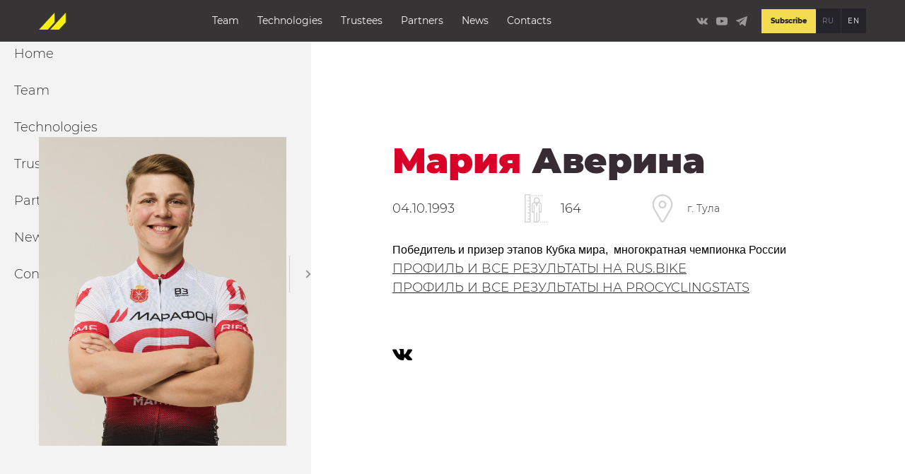

--- FILE ---
content_type: text/html; charset=UTF-8
request_url: https://marathoncycling.com/en/node/420
body_size: 72781
content:
 <!DOCTYPE html>
<html lang="en" dir="ltr" prefix="og: https://ogp.me/ns#">
    <head>
        <meta charset="utf-8" />
<noscript><style>form.antibot * :not(.antibot-message) { display: none !important; }</style>
</noscript><meta name="description" content="Победитель и призер этапов Кубка мира,  многократная чемпионка РоссииПРОФИЛЬ И ВСЕ РЕЗУЛЬТАТЫ НА RUS.BIKEПРОФИЛЬ И ВСЕ РЕЗУЛЬТАТЫ НА PROCYCLINGSTATS " />
<meta name="abstract" content="Международная трековая команда UCI, в которую входят молодые перспективные гонщики из разных регионов России" />
<meta name="keywords" content="марафон Тула, велосипедисты Тула, Тульский велотрек, Marathon-Tula Cycling Team, тульские велогонщики, велоспорт Тула, сборная по велоспорту, команда велосипедистов Тула, велосипедная команда Тула" />
<link rel="canonical" href="https://marathoncycling.com/komanda-marathon-tula-cycling-team/mariya-averina-0" />
<link rel="icon" href="/themes/moloch/images/metatag/mobileicon.jpg" />
<link rel="icon" sizes="16x16" href="/themes/moloch/images/metatag/mobileicon.jpg" />
<link rel="icon" sizes="32x32" href="/themes/moloch/images/metatag/mobileicon.jpg" />
<link rel="icon" sizes="96x96" href="/themes/moloch/images/metatag/mobileicon.jpg" />
<link rel="icon" sizes="192x192" href="/themes/moloch/images/metatag/mobileicon.jpg" />
<link rel="apple-touch-icon" href="/themes/moloch/images/metatag/mobileicon.jpg" />
<link rel="apple-touch-icon" sizes="72x72" href="/themes/moloch/images/metatag/mobileicon.jpg" />
<link rel="apple-touch-icon" sizes="76x76" href="/themes/moloch/images/metatag/mobileicon.jpg" />
<link rel="apple-touch-icon" sizes="114x114" href="/themes/moloch/images/metatag/mobileicon.jpg" />
<link rel="apple-touch-icon" sizes="120x120" href="/themes/moloch/images/metatag/mobileicon.png" />
<link rel="apple-touch-icon" sizes="144x144" href="/themes/moloch/images/metatag/mobileicon.jpg" />
<link rel="apple-touch-icon" sizes="152x152" href="/themes/moloch/images/metatag/mobileicon.jpg" />
<link rel="apple-touch-icon" sizes="180x180" href="/themes/moloch/images/metatag/mobileicon.jpg" />
<link rel="apple-touch-icon-precomposed" href="/themes/moloch/images/metatag/mobileicon.jpg" />
<link rel="apple-touch-icon-precomposed" sizes="72x72" href="/themes/moloch/images/metatag/mobileicon.jpg" />
<link rel="apple-touch-icon-precomposed" sizes="76x76" href="/themes/moloch/images/metatag/mobileicon.jpg" />
<link rel="apple-touch-icon-precomposed" sizes="114x114" href="/themes/moloch/images/metatag/mobileicon.jpg" />
<link rel="apple-touch-icon-precomposed" sizes="120x120" href="/themes/moloch/images/metatag/mobileicon.jpg" />
<link rel="apple-touch-icon-precomposed" sizes="144x144" href="/themes/moloch/images/metatag/mobileicon.jpg" />
<link rel="apple-touch-icon-precomposed" sizes="152x152" href="/themes/moloch/images/metatag/mobileicon.jpg" />
<link rel="apple-touch-icon-precomposed" sizes="180x180" href="/themes/moloch/images/metatag/mobileicon.jpg" />
<meta property="og:site_name" content="Marathon-Tula" />
<meta property="og:url" content="https://marathoncycling.com/komanda-marathon-tula-cycling-team/mariya-averina-0" />
<meta property="og:title" content="Мария Аверина" />
<meta property="og:description" content="Победитель и призер этапов Кубка мира,  многократная чемпионка РоссииПРОФИЛЬ И ВСЕ РЕЗУЛЬТАТЫ НА RUS.BIKEПРОФИЛЬ И ВСЕ РЕЗУЛЬТАТЫ НА PROCYCLINGSTATS " />
<meta property="og:image" content="https://marathoncycling.com/sites/default/files/styles/big_horizontal_rectangle/public/fields/node.sportsman.field_profile_image/%D0%9C%D0%B0%D1%80%D0%B8%D1%8F%20%D0%90%D0%B2%D0%B5%D1%80%D0%B8%D0%BD%D0%B0.JPG?itok=uAqjGRVx" />
<meta property="og:image:url" content="https://marathoncycling.com/sites/default/files/styles/big_horizontal_rectangle/public/fields/node.sportsman.field_profile_image/%D0%9C%D0%B0%D1%80%D0%B8%D1%8F%20%D0%90%D0%B2%D0%B5%D1%80%D0%B8%D0%BD%D0%B0.JPG?itok=uAqjGRVx" />
<meta name="Generator" content="Drupal 10 (https://www.drupal.org)" />
<meta name="MobileOptimized" content="width" />
<meta name="HandheldFriendly" content="true" />
<meta name="viewport" content="width=device-width, initial-scale=1.0" />
<link rel="alternate" hreflang="ru" href="https://marathoncycling.com/komanda-marathon-tula-cycling-team/mariya-averina-0" />
<script>window.a2a_config=window.a2a_config||{};a2a_config.callbacks=[];a2a_config.overlays=[];a2a_config.templates={};</script>

            <title>Аверина | Marathon-Tula</title>
            <link rel="stylesheet" media="all" href="/sites/default/files/css/css_WYaIMAEViDI7AueCucQGb6UVXrb8kPVByzfnyydjGe4.css?delta=0&amp;language=en&amp;theme=moloch&amp;include=[base64]" />
<link rel="stylesheet" media="all" href="/sites/default/files/css/css_0p1QMKTfV7PSJbCN-f0k5lWaWBVBGJx5q3qIWLVh-bE.css?delta=1&amp;language=en&amp;theme=moloch&amp;include=[base64]" />

                
    </head>
    <body class="sportsmanPage innerPage c-page">
        <a href="#main-content" class="visually-hidden focusable skip-link">
        Skip to main content
    </a>
    
      <div class="dialog-off-canvas-main-canvas" data-off-canvas-main-canvas>
    



<div class="sportsmanPage__layout innerPage__layout c-page__layout">
    <noindex>
                        <div class="regionPopup c-region">
        <div class="regionPopup__inner c-region__inner">
            <div data-drupal-messages-fallback class="hidden"></div>







            <div  id="block-news-subscribe-popup" class="b-newsSubscribePopup c-blockBlockWithWebformPopup c-blockBlockWithWebform c-block c-blockPopup">
        <div  class="b-newsSubscribePopup__inner c-blockBlockWithWebformPopup__inner c-blockBlockWithWebform__inner c-block__inner">
            
            
                <div class="b-newsSubscribePopup__closeButton c-blockBlockWithWebformPopup__closeButton c-blockPopup__closeButton">×</div>
                        
                












                                                    
                
                                        
            <div class="b-newsSubscribePopup__title c-blockBlockWithWebformPopup__title c-blockBlockWithWebform__title b-newsSubscribePopup__item c-blockBlockWithWebformPopup__item c-blockBlockWithWebform__item title field_title">Subscribe to newsletter</div>

            













                                                    
                
                                        
            <div class="b-newsSubscribePopup__body c-blockBlockWithWebformPopup__body c-blockBlockWithWebform__body b-newsSubscribePopup__item c-blockBlockWithWebformPopup__item c-blockBlockWithWebform__item body"><p>Subscribe to our newsletter and be the first to know about the latest achievements of the team!</p></div>

            













                                                    
                                        
                                        
            <div class="b-newsSubscribePopup__webform c-blockBlockWithWebformPopup__webform c-blockBlockWithWebform__webform b-newsSubscribePopup__item c-blockBlockWithWebformPopup__item c-blockBlockWithWebform__item webform field_webform">    <form class="webform-submission-form webform-submission-add-form webform-submission-subscribe-news-form webform-submission-subscribe-news-add-form webform-submission-subscribe-news-block_content-14-form webform-submission-subscribe-news-block_content-14-add-form webform-submission-subscribe-news-block-content-14-add-form js-webform-details-toggle webform-details-toggle antibot" data-drupal-selector="webform-submission-subscribe-news-block-content-14-add-form" data-action="/en/node/420" action="/antibot" method="post" id="webform-submission-subscribe-news-block-content-14-add-form" accept-charset="UTF-8">
        
            <div class="form__wrp">
        <div class="js-form-item form-item js-form-type-email form-type-email js-form-item-mail-subscribe-news form-item-mail-subscribe-news form-no-label">
      <label for="edit-mail-subscribe-news" class="visually-hidden js-form-required form-required">Your e-mail</label>
        <input data-webform-required-error="You have to type your e-mail!" data-drupal-selector="edit-mail-subscribe-news" type="email" id="edit-mail-subscribe-news" name="mail_subscribe_news" value="" size="60" maxlength="254" placeholder="Your e-mail" class="form-email required" required="required" aria-required="true" />

        </div>

        <input data-drupal-selector="form-ttthlctx10w7awm422-johdfvf7oudbcpih9qfkahs4" type="hidden" name="form_build_id" value="form-ttthLCTx10w7Awm422_joHdfvf7OUdBcpIh9QFkaHS4" />

        <input data-drupal-selector="edit-webform-submission-subscribe-news-block-content-14-add-form" type="hidden" name="form_id" value="webform_submission_subscribe_news_block_content_14_add_form" />

        
        <div data-drupal-selector="edit-button-subscribe-news" class="form-actions webform-actions js-form-wrapper form-wrapper" id="edit-button-subscribe-news"><input class="webform-button--submit button button--primary js-form-submit form-submit" data-drupal-selector="edit-button-subscribe-news-submit" type="submit" id="edit-button-subscribe-news-submit" name="op" value="Send" />

</div>

                    </div>
    <div class="js-form-item form-item js-form-type-checkbox form-type-checkbox js-form-item-fz152-subscribe-news form-item-fz152-subscribe-news">
        <input data-webform-required-error="You have to click checkbox!" data-drupal-selector="edit-fz152-subscribe-news" type="checkbox" id="edit-fz152-subscribe-news" name="fz152_subscribe_news" value="1" class="form-checkbox required" required="required" aria-required="true" />

        <label for="edit-fz152-subscribe-news" class="option js-form-required form-required">I hereby give my consent to the processing of my <a href="/privacy-policy" target="_blank">personal information</a></label>
      </div>

        
    </form>
</div>

            

            
        </div>
    </div>








            <div  id="block-popup-contact-us" class="b-popupContactUs c-blockBlockWithWebformPopup c-blockBlockWithWebform c-block c-blockPopup">
        <div  class="b-popupContactUs__inner c-blockBlockWithWebformPopup__inner c-blockBlockWithWebform__inner c-block__inner">
            
            
                <div class="b-popupContactUs__closeButton c-blockBlockWithWebformPopup__closeButton c-blockPopup__closeButton">×</div>
                        
                












                                                    
                
                                        
            <div class="b-popupContactUs__title c-blockBlockWithWebformPopup__title c-blockBlockWithWebform__title b-popupContactUs__item c-blockBlockWithWebformPopup__item c-blockBlockWithWebform__item title field_title">Feedback form</div>

            













                                                    
                
                                        
            <div class="b-popupContactUs__body c-blockBlockWithWebformPopup__body c-blockBlockWithWebform__body b-popupContactUs__item c-blockBlockWithWebformPopup__item c-blockBlockWithWebform__item body"><p>Leave your details for feedback</p></div>

            













                                                    
                                        
                                        
            <div class="b-popupContactUs__webform c-blockBlockWithWebformPopup__webform c-blockBlockWithWebform__webform b-popupContactUs__item c-blockBlockWithWebformPopup__item c-blockBlockWithWebform__item webform field_webform">    <form class="webform-submission-form webform-submission-add-form webform-submission-contact-us-form webform-submission-contact-us-add-form webform-submission-contact-us-block_content-13-form webform-submission-contact-us-block_content-13-add-form webform-submission-contact-us-block-content-13-add-form js-webform-details-toggle webform-details-toggle antibot" data-drupal-selector="webform-submission-contact-us-block-content-13-add-form" data-action="/en/node/420" action="/antibot" method="post" id="webform-submission-contact-us-block-content-13-add-form" accept-charset="UTF-8">
        
                    <noscript>
  <div class="antibot-no-js antibot-message antibot-message-warning">You must have JavaScript enabled to use this form.</div>
</noscript>
<div class="js-form-item form-item js-form-type-textfield form-type-textfield js-form-item-name-contact-us form-item-name-contact-us form-no-label">
      <label for="edit-name-contact-us" class="visually-hidden">Your name</label>
        <input data-drupal-selector="edit-name-contact-us" type="text" id="edit-name-contact-us" name="name_contact_us" value="" size="60" maxlength="255" placeholder="Your name" class="form-text" />

        </div>
<div class="js-form-item form-item js-form-type-email form-type-email js-form-item-email-contact-us form-item-email-contact-us form-no-label">
      <label for="edit-email-contact-us" class="visually-hidden js-form-required form-required">Your e-mail</label>
        <input data-webform-required-error="You have to type your e-mail!" data-drupal-selector="edit-email-contact-us" type="email" id="edit-email-contact-us" name="email_contact_us" value="" size="60" maxlength="254" placeholder="Your e-mail" class="form-email required" required="required" aria-required="true" />

        </div>
<div class="js-form-item form-item js-form-type-textarea form-type-textarea js-form-item-message-contact-us form-item-message-contact-us form-no-label">
      <label for="edit-message-contact-us" class="visually-hidden">Your message</label>
        <div class="form-textarea-wrapper">
  <textarea data-drupal-selector="edit-message-contact-us" id="edit-message-contact-us" name="message_contact_us" rows="5" cols="60" placeholder="Your message" class="form-textarea resize-vertical"></textarea>
</div>

        </div>
<div class="js-form-item form-item js-form-type-checkbox form-type-checkbox js-form-item-fz152-contact-us form-item-fz152-contact-us">
        <input data-webform-required-error="You have to type checkbox!" data-drupal-selector="edit-fz152-contact-us" type="checkbox" id="edit-fz152-contact-us" name="fz152_contact_us" value="1" class="form-checkbox" />

        <label for="edit-fz152-contact-us" class="option">  I hereby give my consent to the processing of my <a href="/privacy-policy" target="_blank">personal information</a></label>
      </div>
<div data-drupal-selector="edit-button-contact-us" class="form-actions webform-actions js-form-wrapper form-wrapper" id="edit-button-contact-us"><input class="webform-button--submit button button--primary js-form-submit form-submit" data-drupal-selector="edit-button-contact-us-submit" type="submit" id="edit-button-contact-us-submit" name="op" value="Send" />

</div>
<input data-drupal-selector="edit-antibot-key" type="hidden" name="antibot_key" value="" />
<input data-drupal-selector="form-ugdcrearjte92frs8hexvcfeg-xjik6w1sds5tqlx5i" type="hidden" name="form_build_id" value="form-ugDCReARJtE92frS8hExVcFEG_xjIK6W1sDs5tQlX5I" />
<input data-drupal-selector="edit-webform-submission-contact-us-block-content-13-add-form" type="hidden" name="form_id" value="webform_submission_contact_us_block_content_13_add_form" />


                
    </form>
</div>

            

            
        </div>
    </div>


        </div>
    </div>

            </noindex>
    <header role="banner" class="sportsmanPage__header innerPage__header c-page__header">
        
        
            <div class="regionHeader c-region">
        <div class="regionHeader__inner c-region__inner">
            






    <div  id="block-hamburger-main-menu" class="responsive-menu-toggle-wrapper responsive-menu-toggle b-hamburgerMainMenu c-block">
        <div  class="b-hamburgerMainMenu__inner c-block__inner">
            
            
                                
                <a id="toggle-icon" class="toggle responsive-menu-toggle-icon" title="Menu" href="#off-canvas">
  <span class="icon"></span><span class="label">Menu</span>
</a>
                    </div>
    </div>







                    <div  id="block-branding" class="b-branding c-block c-blockBranding">
        <div  class="b-branding__inner c-block__inner c-blockBranding__inner">
            
            
                        <div class="b-branding__logo c-blockBranding__logo">
            <a href="/en" title="Home" rel="home" class="b-branding__siteLogo">
                <img src="/sites/default/files/logo_rus_curve_small.png" alt="Home" />
            </a>
        </div>
                </div>
    </div>








                
    <nav role="navigation" aria-labelledby="block-main-menu-menu"  id="block-main-menu" class="b-mainMenu c-block c-blockMenu c-menuMain">
        <div  class="b-mainMenu__inner c-block__inner c-blockMenu__inner c-menuMain__inner">
                                
                
      <ul class="menu c-menu">
                          <li class="menu__item">
          <a href="/en/marathon-tula-cycling-team" target="_self" data-drupal-link-system-path="node/15">Team</a>
                  </li>
                      <li class="menu__item">
          <a href="/en/technologies-and-equipment" target="_self" data-drupal-link-system-path="node/46">Technologies</a>
                  </li>
                      <li class="menu__item">
          <a href="/en/board-trustees" target="_self" data-drupal-link-system-path="node/126">Trustees</a>
                  </li>
                      <li class="menu__item">
          <a href="/en/partneri" data-drupal-link-system-path="partneri">Partners</a>
                  </li>
                      <li class="menu__item">
          <a href="/en/news" data-drupal-link-system-path="novosti">News</a>
                  </li>
                      <li class="menu__item -expanded">
          <a href="/en/contact" target="_self" data-drupal-link-system-path="node/14">Contacts</a>
                                <ul class="menuSub -lvl1 c-menu">
                                  <li class="menuSub__item">
          <a href="/en/media-accreditation" target="_self" data-drupal-link-system-path="node/57">Media Accreditation</a>
                  </li>
          </ul>
    
                  </li>
          </ul>
    


                    </div>
    </nav>







    <div  id="block-social-networks" class="b-socialNetworks c-blockContactsSocial c-blockContacts c-block">
        <div  class="b-socialNetworks__inner c-blockContactsSocial__inner c-blockContacts__inner c-block__inner">
            
            
                                
                












                                                    
                                        
                                        
            <div class="b-socialNetworks__vk c-blockContactsSocial__vk c-blockContacts__vk b-socialNetworks__item c-blockContactsSocial__item c-blockContacts__item vk field_vk"><a href="https://vk.com/marathontulateam" rel="nofollow" target="_blank">https://vk.com/marathontulateam</a></div>

            













                                                    
                                        
                                        
            <div class="b-socialNetworks__youtube c-blockContactsSocial__youtube c-blockContacts__youtube b-socialNetworks__item c-blockContactsSocial__item c-blockContacts__item youtube field_youtube"><a href="https://www.youtube.com/channel/UCLBz9C7UrZiMERtQVLooTBQ/" rel="nofollow" target="_blank">https://www.youtube.com/channel/UCLBz9C7UrZiMERtQVLooTBQ/</a></div>

            













                                                    
                                        
                                        
            <div class="b-socialNetworks__telegram c-blockContactsSocial__telegram c-blockContacts__telegram b-socialNetworks__item c-blockContactsSocial__item c-blockContacts__item telegram field_telegram"><a href="https://t.me/Marathontula" rel="nofollow" target="_blank">https://t.me/Marathontula</a></div>

            

                    </div>
    </div>







    <div  id="block-subscribe-button-popup" class="b-subscribeButtonPopup c-blockButtonFull c-blockButton c-block">
        <div  class="b-subscribeButtonPopup__inner c-blockButtonFull__inner c-blockButton__inner c-block__inner">
            
            
                                
                












                                                    
                                        
                                        
            <div class="b-subscribeButtonPopup__button c-blockButtonFull__button c-blockButton__button b-subscribeButtonPopup__item c-blockButtonFull__item c-blockButton__item button field_button"><span>Subscribe</span></div>

            

                    </div>
    </div>







    <div  class="language-switcher-language-url b-languageSwitcher c-block" id="block-language-switcher" role="navigation">
        <div  class="b-languageSwitcher__inner c-block__inner">
            
            
                                
                <ul class="links"><li hreflang="ru" data-drupal-link-system-path="node/420" class="ru"><a href="/komanda-marathon-tula-cycling-team/mariya-averina-0" class="language-link" hreflang="ru" data-drupal-link-system-path="node/420">RU</a></li><li hreflang="en" data-drupal-link-system-path="node/420" class="en is-active" aria-current="page"><a href="/en/node/420" class="language-link is-active" hreflang="en" data-drupal-link-system-path="node/420" aria-current="page">EN</a></li></ul>
                    </div>
    </div>

        </div>
    </div>

        
    </header>

    
    
    
    
    

    <main role="main" class="sportsmanPage__content innerPage__content c-page__content">
        <a id="main-content" tabindex="-1"></a>        <div class="sportsmanPage__mainContent innerPage__mainContent c-page__mainContent">
            <div class="sportsmanPage__main innerPage__main c-page__main">
                    <div class="regionUpperContent c-region">
        <div class="regionUpperContent__inner c-region__inner">
            






    <div  id="block-block-paragraph" class="b-paragraph c-block">
        <div  class="b-paragraph__inner c-block__inner">
            
            
                                
                




    <div  data-history-node-id="420" lang="ru" class="sportsmanFull sportsmanFull__inner c-viewFull c-viewFull__inner">
        
        
            
    <div class="sportsmanFull__titr paragraphTitr">
        <div class="sportsmanFull__titrInner paragraphTitr__inner">
            












                                                    
                                        
                                        
            <div class="sportsmanFull__profileImage c-viewFull__profileImage sportsmanFull__item c-viewFull__item profileImage field_profile_image">  <img loading="lazy" src="/sites/default/files/styles/background/public/fields/node.sportsman.field_profile_image/%D0%9C%D0%B0%D1%80%D0%B8%D1%8F%20%D0%90%D0%B2%D0%B5%D1%80%D0%B8%D0%BD%D0%B0.JPG?itok=TecuIzf6" width="640" height="800" alt="" class="image-style-background" />


</div>

            

            <h1  class="sportsmanFull__title c-viewFull__title">            <span>Мария</span>
        Аверина
</h1>
            <div class="sportsmanFull__infoList">
                












                                                    
                
                                        
            <div class="sportsmanFull__age c-viewFull__age sportsmanFull__item c-viewFull__item age field_age">04.10.1993</div>

            

                












                                                    
                
                                        
            <div class="sportsmanFull__growth c-viewFull__growth sportsmanFull__item c-viewFull__item growth field_growth">164</div>

            

                












                                                    
                
                                        
            <div class="sportsmanFull__city c-viewFull__city sportsmanFull__item c-viewFull__item city field_city">г. Тула</div>

            

            </div>
            












                                                    
                
                                        
            <div class="sportsmanFull__body c-viewFull__body sportsmanFull__item c-viewFull__item body"><p><meta charset="utf-8"><span style="background-color:transparent;color:#000000;font-family:Nunito,sans-serif;font-size:12pt;font-style:normal;font-variant:normal;font-weight:400;text-decoration:none;vertical-align:baseline;white-space:pre-wrap;">Победитель и призер этапов Кубка мира,&nbsp; многократная чемпионка России</span></p><p><a href="https://rus.bike/riders/111"><u>ПРОФИЛЬ И ВСЕ РЕЗУЛЬТАТЫ НА RUS.BIKE</u></a></p><p><a href="https://www.procyclingstats.com/rider/mariia-averina"><u>ПРОФИЛЬ И ВСЕ РЕЗУЛЬТАТЫ НА PROCYCLINGSTATS</u></a></p><p>&nbsp;</p></div>

            

            <div class="sportsmanFull__social">
                












                                                    
                                        
                                        
            <div class="sportsmanFull__vk c-viewFull__vk sportsmanFull__item c-viewFull__item vk field_vk"><a href="https://vk.com/id79737460" rel="nofollow" target="_blank">https://vk.com/id79737460</a></div>

            

                
                
                
                
                
                
            </div>
        </div>
    </div>
    












                                                    
                                        
                                        
            <div class="sportsmanFull__paragraphLevel1 c-viewFull__paragraphLevel1 sportsmanFull__item c-viewFull__item paragraphLevel1 field_paragraph_level_1">  <div  class="c-pgTitleTextImg4 paragraphLevel1__inner c-pgTitleTextImg4__inner">
          <div class="paragraphLevel1__content c-pgTitleTextImg4__content">
        












                                                    
                
                                        
            <div class="paragraphLevel1__title c-pgTitleTextImg4__title paragraphLevel1__item c-pgTitleTextImg4__item title field_title">История</div>

            

        












                                                    
                
                                        
            <div class="paragraphLevel1__text c-pgTitleTextImg4__text paragraphLevel1__item c-pgTitleTextImg4__item text field_text"><p><meta charset="utf-8"></p><p style="line-height:1.38;margin-bottom:0pt;margin-top:0pt;" dir="ltr"><span style="background-color:#ffffff;color:#000000;font-family:Nunito,sans-serif;font-size:12pt;font-style:normal;font-variant:normal;font-weight:400;text-decoration:none;vertical-align:baseline;white-space:pre-wrap;">“Велоспорт выбрал меня, а не я его”</span></p><p style="background-color:#ffffff;line-height:1.38;margin-bottom:0pt;margin-top:0pt;" dir="ltr"><span style="background-color:transparent;color:#000000;font-family:Nunito,sans-serif;font-size:12pt;font-style:normal;font-variant:normal;font-weight:400;text-decoration:none;vertical-align:baseline;white-space:pre-wrap;">На свой первый велосипед Мария села почти в 3 года.&nbsp;</span><span style="background-color:#ffffff;color:#000000;font-family:Nunito,sans-serif;font-size:12pt;font-style:normal;font-variant:normal;font-weight:400;text-decoration:none;vertical-align:baseline;white-space:pre-wrap;">В 2003 году мама предложила ей попробовать свои силы на тульском велотреке. И 8 сентября школьница в первый раз пришла на одно из старейших спортивных сооружений в России.</span></p></div>

            

    </div>
    
  </div>
</div>

            













                                                    
                                        
                                        
            <div class="sportsmanFull__paragraphAdditional c-viewFull__paragraphAdditional sportsmanFull__item c-viewFull__item paragraphAdditional field_paragraph_additional">  <div  class="c-pgAdditionalInformation paragraphAdditional__inner c-pgAdditionalInformation__inner">
              
        </div>
</div>

            

    </div>

                    </div>
    </div>

        </div>
    </div>

                    <div class="regionContent c-region">
        <div class="regionContent__inner c-region__inner">
            






    <div  id="block-content" class="b-content c-block">
        <div  class="b-content__inner c-block__inner">
            
            
                                
                




    <div  data-history-node-id="420" lang="ru" class="sportsmanFull sportsmanFull__inner c-viewFull c-viewFull__inner">
        
        
            
    <div class="sportsmanFull__titr paragraphTitr">
        <div class="sportsmanFull__titrInner paragraphTitr__inner">
            












                                                    
                                        
                                        
            <div class="sportsmanFull__profileImage c-viewFull__profileImage sportsmanFull__item c-viewFull__item profileImage field_profile_image">  <img loading="lazy" src="/sites/default/files/styles/background/public/fields/node.sportsman.field_profile_image/%D0%9C%D0%B0%D1%80%D0%B8%D1%8F%20%D0%90%D0%B2%D0%B5%D1%80%D0%B8%D0%BD%D0%B0.JPG?itok=TecuIzf6" width="640" height="800" alt="" class="image-style-background" />


</div>

            

            <h1  class="sportsmanFull__title c-viewFull__title">            <span>Мария</span>
        Аверина
</h1>
            <div class="sportsmanFull__infoList">
                












                                                    
                
                                        
            <div class="sportsmanFull__age c-viewFull__age sportsmanFull__item c-viewFull__item age field_age">04.10.1993</div>

            

                












                                                    
                
                                        
            <div class="sportsmanFull__growth c-viewFull__growth sportsmanFull__item c-viewFull__item growth field_growth">164</div>

            

                












                                                    
                
                                        
            <div class="sportsmanFull__city c-viewFull__city sportsmanFull__item c-viewFull__item city field_city">г. Тула</div>

            

            </div>
            












                                                    
                
                                        
            <div class="sportsmanFull__body c-viewFull__body sportsmanFull__item c-viewFull__item body"><p><meta charset="utf-8"><span style="background-color:transparent;color:#000000;font-family:Nunito,sans-serif;font-size:12pt;font-style:normal;font-variant:normal;font-weight:400;text-decoration:none;vertical-align:baseline;white-space:pre-wrap;">Победитель и призер этапов Кубка мира,&nbsp; многократная чемпионка России</span></p><p><a href="https://rus.bike/riders/111"><u>ПРОФИЛЬ И ВСЕ РЕЗУЛЬТАТЫ НА RUS.BIKE</u></a></p><p><a href="https://www.procyclingstats.com/rider/mariia-averina"><u>ПРОФИЛЬ И ВСЕ РЕЗУЛЬТАТЫ НА PROCYCLINGSTATS</u></a></p><p>&nbsp;</p></div>

            

            <div class="sportsmanFull__social">
                












                                                    
                                        
                                        
            <div class="sportsmanFull__vk c-viewFull__vk sportsmanFull__item c-viewFull__item vk field_vk"><a href="https://vk.com/id79737460" rel="nofollow" target="_blank">https://vk.com/id79737460</a></div>

            

                
                
                
                
                
                
            </div>
        </div>
    </div>
    












                                                    
                                        
                                        
            <div class="sportsmanFull__paragraphLevel1 c-viewFull__paragraphLevel1 sportsmanFull__item c-viewFull__item paragraphLevel1 field_paragraph_level_1">  <div  class="c-pgTitleTextImg4 paragraphLevel1__inner c-pgTitleTextImg4__inner">
          <div class="paragraphLevel1__content c-pgTitleTextImg4__content">
        












                                                    
                
                                        
            <div class="paragraphLevel1__title c-pgTitleTextImg4__title paragraphLevel1__item c-pgTitleTextImg4__item title field_title">История</div>

            

        












                                                    
                
                                        
            <div class="paragraphLevel1__text c-pgTitleTextImg4__text paragraphLevel1__item c-pgTitleTextImg4__item text field_text"><p><meta charset="utf-8"></p><p style="line-height:1.38;margin-bottom:0pt;margin-top:0pt;" dir="ltr"><span style="background-color:#ffffff;color:#000000;font-family:Nunito,sans-serif;font-size:12pt;font-style:normal;font-variant:normal;font-weight:400;text-decoration:none;vertical-align:baseline;white-space:pre-wrap;">“Велоспорт выбрал меня, а не я его”</span></p><p style="background-color:#ffffff;line-height:1.38;margin-bottom:0pt;margin-top:0pt;" dir="ltr"><span style="background-color:transparent;color:#000000;font-family:Nunito,sans-serif;font-size:12pt;font-style:normal;font-variant:normal;font-weight:400;text-decoration:none;vertical-align:baseline;white-space:pre-wrap;">На свой первый велосипед Мария села почти в 3 года.&nbsp;</span><span style="background-color:#ffffff;color:#000000;font-family:Nunito,sans-serif;font-size:12pt;font-style:normal;font-variant:normal;font-weight:400;text-decoration:none;vertical-align:baseline;white-space:pre-wrap;">В 2003 году мама предложила ей попробовать свои силы на тульском велотреке. И 8 сентября школьница в первый раз пришла на одно из старейших спортивных сооружений в России.</span></p></div>

            

    </div>
    
  </div>
</div>

            













                                                    
                                        
                                        
            <div class="sportsmanFull__paragraphAdditional c-viewFull__paragraphAdditional sportsmanFull__item c-viewFull__item paragraphAdditional field_paragraph_additional">  <div  class="c-pgAdditionalInformation paragraphAdditional__inner c-pgAdditionalInformation__inner">
              
        </div>
</div>

            

    </div>

                    </div>
    </div>

        </div>
    </div>

                    <div class="regionUnderContent c-region">
        <div class="regionUnderContent__inner c-region__inner">
            






    <div  class="views-element-container b-newsTyingSportsman c-block" id="block-news-tying-sportsman">
        <div  class="b-newsTyingSportsman__inner c-block__inner">
            
            
                                        <h2  class="b-newsTyingSportsman__heading c-block__heading">News</h2>
    
                <div>
















    <div class="tying viewsNewsTyingSportsman c-viewsTyingSportsman c-view js-view-dom-id-60b928c34b533da5e0620e8f9c841145a33f825299198a74f40b65844a0f5b3a">
        <div class="viewsNewsTyingSportsman__inner c-viewsTyingSportsman__inner view__inner">
            
            
                                                                                                                            <div class="viewsNewsTyingSportsman__list c-viewsTyingSportsman__list">
        
                                <div class="viewsNewsTyingSportsman__item c-viewsTyingSportsman__item">
                




    <div  data-history-node-id="438" class="newsTeaser newsTeaser__inner c-viewTeaser c-viewTeaser__inner">
        
        
            












                                                    
                                        
                                        
            <div class="newsTeaser__image c-viewTeaser__image newsTeaser__item c-viewTeaser__item image field_image">  <a href="/en/news/22-medali-marafon-tuly-na-domashnem-gran-pri" hreflang="en"><img loading="lazy" src="/sites/default/files/styles/news_teaser/public/fields/node.news.field_image/IMG_5591.JPG?itok=dB_KlOI0" width="270" height="208" alt="" class="image-style-news-teaser" />

</a>
</div>

            

    <div class="newsTeaser__content">
        <div class="newsTeaser__date">20.05.2025</div>
                    <div  class="newsTeaser__title c-viewTeaser__title">
            <a href="/en/news/22-medali-marafon-tuly-na-domashnem-gran-pri" rel="bookmark">22 медали &quot;Марафон Тулы&quot; на домашнем Гран-при</a>
        </div>
    
        
    </div>
    </div>

            </div>
                                <div class="viewsNewsTyingSportsman__item c-viewsTyingSportsman__item">
                




    <div  data-history-node-id="435" class="newsTeaser newsTeaser__inner c-viewTeaser c-viewTeaser__inner">
        
        
            












                                                    
                                        
                                        
            <div class="newsTeaser__image c-viewTeaser__image newsTeaser__item c-viewTeaser__item image field_image">  <a href="/index.php/en/news/gonschiki-marafon-tula-vystupyat-na-trekovykh-sorevnovaniyakh-v-uzbekistane" hreflang="en"><img loading="lazy" src="/sites/default/files/styles/news_teaser/public/fields/node.news.field_image/_CLR9289.jpeg?itok=icDDyrE_" width="270" height="208" alt="" class="image-style-news-teaser" />

</a>
</div>

            

    <div class="newsTeaser__content">
        <div class="newsTeaser__date">07.05.2025</div>
                    <div  class="newsTeaser__title c-viewTeaser__title">
            <a href="/index.php/en/news/gonschiki-marafon-tula-vystupyat-na-trekovykh-sorevnovaniyakh-v-uzbekistane" rel="bookmark">Гонщики  «Марафон-Тула» выступят на трековых соревнованиях в Узбекистане</a>
        </div>
    
        
    </div>
    </div>

            </div>
                                <div class="viewsNewsTyingSportsman__item c-viewsTyingSportsman__item">
                




    <div  data-history-node-id="433" class="newsTeaser newsTeaser__inner c-viewTeaser c-viewTeaser__inner">
        
        
            












                                                    
                                        
                                        
            <div class="newsTeaser__image c-viewTeaser__image newsTeaser__item c-viewTeaser__item image field_image">  <a href="/index.php/en/news/averina-i-girilovich-sportsmeny-goda-v-tulskoy-oblasti" hreflang="en"><img loading="lazy" src="/sites/default/files/styles/news_teaser/public/fields/node.news.field_image/%D0%90%D0%B2%D0%B5%D1%80%D0%B8%D0%BD%D0%B0.jpg?itok=CoTdtUT7" width="270" height="208" alt="" class="image-style-news-teaser" />

</a>
</div>

            

    <div class="newsTeaser__content">
        <div class="newsTeaser__date">23.01.2025</div>
                    <div  class="newsTeaser__title c-viewTeaser__title">
            <a href="/index.php/en/news/averina-i-girilovich-sportsmeny-goda-v-tulskoy-oblasti" rel="bookmark">Аверина и Гирилович – спортсмены года в Тульской области</a>
        </div>
    
        
    </div>
    </div>

            </div>
                                <div class="viewsNewsTyingSportsman__item c-viewsTyingSportsman__item">
                




    <div  data-history-node-id="427" class="newsTeaser newsTeaser__inner c-viewTeaser c-viewTeaser__inner">
        
        
            












                                                    
                                        
                                        
            <div class="newsTeaser__image c-viewTeaser__image newsTeaser__item c-viewTeaser__item image field_image">  <a href="/en/news/chetyrnadcat-pobed-na-domashnem-etape-gran-pri" hreflang="en"><img loading="lazy" src="/sites/default/files/styles/news_teaser/public/fields/node.news.field_image/PwFfzq0BaAo.jpg?itok=AwLrNAKb" width="270" height="208" alt="" class="image-style-news-teaser" />

</a>
</div>

            

    <div class="newsTeaser__content">
        <div class="newsTeaser__date">29.05.2024</div>
                    <div  class="newsTeaser__title c-viewTeaser__title">
            <a href="/en/news/chetyrnadcat-pobed-na-domashnem-etape-gran-pri" rel="bookmark">Четырнадцать побед  на домашнем этапе Гран-при!</a>
        </div>
    
        
    </div>
    </div>

            </div>
                
    </div>

                                                                                                                                        </div>
    </div>
</div>

                    </div>
    </div>

        </div>
    </div>

            </div>
                    </div>
    </main>

    <footer class="sportsmanPage__footer innerPage__footer 'c-page__footer" role="contentinfo">
        
        
            <div class="regionUpperFooter c-region">
        <div class="regionUpperFooter__inner c-region__inner">
            






    <div  class="views-element-container b-sportsmansTying c-block" id="block-sportsmans-tying">
        <div  class="b-sportsmansTying__inner c-block__inner">
            
            
                                
                <div>
















    <div class="carousel viewsSportsmansTying c-viewsTying c-view js-view-dom-id-6e0d8acae80009f78f011ce138833273e3526148228dc9bb5d2b694952535737">
        <div class="viewsSportsmansTying__inner c-viewsTying__inner view__inner">
            
            
                
    <div class="c-slider">
        <div class="viewsSportsmansTying__headerWrapper c-viewsTying__headerWrapper">
            <h2 class="viewsSportsmansTying__heading c-viewsTying__heading view__heading">Other sportsmans</h2>
            <div class="viewsSportsmansTying__arrows c-viewsTying__arrows c-slider__arrows">
                <div class="viewsSportsmansTying__arrow c-viewsTying__arrow c-slider__arrow -prev">prev</div>
                <div class="viewsSportsmansTying__arrow c-viewsTying__arrow c-slider__arrow -next">next</div>
            </div>
        </div>
                                                                                                                        <div class="viewsSportsmansTying__list c-viewsTying__list">
        <div class="slick blazy slick--view slick--view--sportsmans slick--view--sportsmans--tying slick--view--sportsmans-block-tying slick--optionset--sportsman-carousel slick--multiple-view slick--less" data-blazy=""><div id="slick-dcd0b1f3ce2" data-slick="{&quot;count&quot;:4,&quot;total&quot;:4,&quot;autoplay&quot;:true,&quot;arrows&quot;:false,&quot;lazyLoad&quot;:&quot;blazy&quot;,&quot;slidesPerRow&quot;:5,&quot;slidesToShow&quot;:5,&quot;speed&quot;:200,&quot;swipeToSlide&quot;:true,&quot;responsive&quot;:[{&quot;breakpoint&quot;:1169,&quot;settings&quot;:{&quot;draggable&quot;:false,&quot;slidesToShow&quot;:4,&quot;swipeToSlide&quot;:true,&quot;waitForAnimate&quot;:false}},{&quot;breakpoint&quot;:768,&quot;settings&quot;:{&quot;rows&quot;:2,&quot;slidesPerRow&quot;:2,&quot;slidesToShow&quot;:2,&quot;waitForAnimate&quot;:false}},{&quot;breakpoint&quot;:480,&quot;settings&quot;:{&quot;arrows&quot;:false,&quot;infinite&quot;:false,&quot;rows&quot;:2,&quot;slidesPerRow&quot;:2,&quot;slidesToShow&quot;:2,&quot;swipe&quot;:false,&quot;touchMove&quot;:false,&quot;waitForAnimate&quot;:false}},{&quot;breakpoint&quot;:320,&quot;settings&quot;:{&quot;autoplay&quot;:true,&quot;pauseOnHover&quot;:false,&quot;arrows&quot;:false,&quot;draggable&quot;:false,&quot;infinite&quot;:false,&quot;rows&quot;:2,&quot;slidesPerRow&quot;:2,&quot;slidesToShow&quot;:2,&quot;swipeToSlide&quot;:true,&quot;waitForAnimate&quot;:false}}]}" class="slick__slider">  <div class="slick__slide slide slide--0">




            <div  data-history-node-id="322" class="sportsmanBlock sportsmanBlock__inner c-viewBlock c-viewBlock__inner">
        
        
            












                                                    
                                        
                                        
            <div class="sportsmanBlock__image c-viewBlock__image sportsmanBlock__item c-viewBlock__item image field_image">  <a href="/en/marathon-tula-cycling-team/gulnaz-hatuntseva-badykova" hreflang="en"><img loading="lazy" src="/sites/default/files/styles/sportsmen_page/public/fields/node.sportsman.field_image/%D0%93%D1%83%D0%BB%D1%8C%D0%BD%D0%B0%D0%B7%20%D0%A5%D0%B0%D1%82%D1%83%D0%BD%D1%86%D0%B5%D0%B2%D0%B0.jpg?itok=xZ_7JoHJ" width="340" height="425" alt="" class="image-style-sportsmen-page" />

</a>
</div>

            

            <a href="/en/marathon-tula-cycling-team/gulnaz-hatuntseva-badykova">
                            <span>Gulnaz </span>
                        Hatuntseva (Badykova)
        </a>
    
    </div>

</div>
  <div class="slick__slide slide slide--1">




            <div  data-history-node-id="25" class="sportsmanBlock sportsmanBlock__inner c-viewBlock c-viewBlock__inner">
        
        
            












                                                    
                                        
                                        
            <div class="sportsmanBlock__image c-viewBlock__image sportsmanBlock__item c-viewBlock__item image field_image">  <a href="/en/marathon-tula-cycling-team/alexander-dubchenko" hreflang="en"><img loading="lazy" src="/sites/default/files/styles/sportsmen_page/public/fields/node.sportsman.field_image/%D0%90%D0%BB%D0%B5%D0%BA%D1%81%D0%B0%D0%BD%D0%B4%D1%80%20%D0%94%D1%83%D0%B1%D1%87%D0%B5%D0%BD%D0%BA%D0%BE.jpeg?itok=ZV-56r5x" width="340" height="425" alt="" class="image-style-sportsmen-page" />

</a>
</div>

            

            <a href="/en/marathon-tula-cycling-team/alexander-dubchenko">
                            <span>Alexander </span>
                        Dubchenko
        </a>
    
    </div>

</div>
  <div class="slick__slide slide slide--2">




            <div  data-history-node-id="19" class="sportsmanBlock sportsmanBlock__inner c-viewBlock c-viewBlock__inner">
        
        
            












                                                    
                                        
                                        
            <div class="sportsmanBlock__image c-viewBlock__image sportsmanBlock__item c-viewBlock__item image field_image">  <a href="/en/marathon-tula-cycling-team/diana-klimova" hreflang="en"><img loading="lazy" src="/sites/default/files/styles/sportsmen_page/public/fields/node.sportsman.field_image/%D0%94%D0%B8%D0%B0%D0%BD%D0%B0%20%D0%9A%D0%BB%D0%B8%D0%BC%D0%BE%D0%B2%D0%B0.JPG?itok=_Gx67vzG" width="340" height="425" alt="" class="image-style-sportsmen-page" />

</a>
</div>

            

            <a href="/en/marathon-tula-cycling-team/diana-klimova">
                            <span>Diana</span>
                        Klimova
        </a>
    
    </div>

</div>
  <div class="slick__slide slide slide--3">




            <div  data-history-node-id="22" class="sportsmanBlock sportsmanBlock__inner c-viewBlock c-viewBlock__inner">
        
        
            












                                                    
                                        
                                        
            <div class="sportsmanBlock__image c-viewBlock__image sportsmanBlock__item c-viewBlock__item image field_image">  <a href="/en/marathon-tula-cycling-team/dmitry-nesterov" hreflang="en"><img loading="lazy" src="/sites/default/files/styles/sportsmen_page/public/fields/node.sportsman.field_image/%D0%94%D0%BC%D0%B8%D1%82%D1%80%D0%B8%D0%B9%20%D0%9D%D0%B5%D1%81%D1%82%D0%B5%D1%80%D0%BE%D0%B2.JPG?itok=pChdROw_" width="340" height="425" alt="" class="image-style-sportsmen-page" />

</a>
</div>

            

            <a href="/en/marathon-tula-cycling-team/dmitry-nesterov">
                            <span>Dmitry </span>
                        Nesterov
        </a>
    
    </div>

</div>
</div>
          <nav role="navigation" class="slick__arrow">
        <button type="button" data-role="none" class="slick-prev" aria-label="Previous" tabindex="0">Previous</button><button type="button" data-role="none" class="slick-next" aria-label="Next" tabindex="0">Next</button>
      </nav>
    </div>

    </div>

                                                                                                                                    <div class="viewsSportsmansTying__more c-viewsTying__more">
        <div class="more-link"><a href="/komanda-marathon-tula-cycling-team">All sportsmans</a></div>

    </div>

                                                                                
    </div>
        </div>
    </div>
</div>

                    </div>
    </div>

        </div>
    </div>

            <div class="regionFooter c-region">
        <div class="regionFooter__inner c-region__inner">
            






    <div  class="views-element-container b-partnersBasic c-block" id="block-partners-block-basic">
        <div  class="b-partnersBasic__inner c-block__inner">
            
            
                                
                <div>
















    <div class="viewsPartnersBlockBasic c-viewsBlockBasic c-view js-view-dom-id-3038e36b3e1656dca88da63febb5e12089ac713559a464ff91aad1109a7dc2cf">
        <div class="viewsPartnersBlockBasic__inner c-viewsBlockBasic__inner view__inner">
            
            
                                                                                                                            <div class="viewsPartnersBlockBasic__list c-viewsBlockBasic__list">
        
                                <div class="viewsPartnersBlockBasic__item c-viewsBlockBasic__item">
                




    <div  data-history-node-id="125" class="partnerCardOfPage partnerCardOfPage__inner c-viewCardOfPage c-viewCardOfPage__inner">
        
        
            












                                                    
                                        
                                        
            <div class="partnerCardOfPage__image c-viewCardOfPage__image partnerCardOfPage__item c-viewCardOfPage__item image field_image">  <img loading="lazy" src="/sites/default/files/styles/large/public/node/mg_logo_w.png?itok=PQgoIAmT" width="480" height="111" alt="" class="image-style-large" />


</div>

            













                                                    
                
                                        
            <div class="partnerCardOfPage__body c-viewCardOfPage__body partnerCardOfPage__item c-viewCardOfPage__item body">Marathon Group is a diversified investment company based in Russia. Today company’s philosophy is to improve living standards by development of the group companies.
The company's core business is to make investments in pharmaceutical, infrastructure and agricultural assets and further develop them.</div>

            













                                                    
                                        
                                        
            <div class="partnerCardOfPage__link c-viewCardOfPage__link partnerCardOfPage__item c-viewCardOfPage__item link field_link"><a href="http://en.marathongroup.ru" rel="nofollow" target="_blank">http://en.marathongroup.ru</a></div>

            

    </div>

            </div>
                                <div class="viewsPartnersBlockBasic__item c-viewsBlockBasic__item">
                




    <div  data-history-node-id="119" class="partnerCardOfPage partnerCardOfPage__inner c-viewCardOfPage c-viewCardOfPage__inner">
        
        
            












                                                    
                                        
                                        
            <div class="partnerCardOfPage__image c-viewCardOfPage__image partnerCardOfPage__item c-viewCardOfPage__item image field_image">  <img loading="lazy" src="/sites/default/files/styles/large/public/node/ca-technologies-partner.png?itok=KV5MtSRi" width="343" height="480" alt="" class="image-style-large" />


</div>

            













                                                    
                
                                        
            <div class="partnerCardOfPage__body c-viewCardOfPage__body partnerCardOfPage__item c-viewCardOfPage__item body">Tula region is a center of development of cycling in Russia for more than 120 years. Many great riders grew up on the famous Tula track, there all the best champion traditions are kept alive. Olga Slusareva, Anastasia Voinova, Sergey Kopulov, Oksana Grishina are all trainees of Tula school.</div>

            













                                                    
                                        
                                        
            <div class="partnerCardOfPage__link c-viewCardOfPage__link partnerCardOfPage__item c-viewCardOfPage__item link field_link"><a href="https://tularegion.ru" rel="nofollow" target="_blank">https://tularegion.ru</a></div>

            

    </div>

            </div>
                
    </div>

                                                                                                                                                    <div class="viewsPartnersBlockBasic__footer c-viewsBlockBasic__footer">
        
















    <div class="viewsPartnersBlockSecondary c-viewsBlockSecondary c-view js-view-dom-id-884a9f3827df5534942764d46fd05f18cf70b2d39022e1ae42e379da34ad95ea">
        <div class="viewsPartnersBlockSecondary__inner c-viewsBlockSecondary__inner view__inner">
            
            
                                                                                                                            <div class="viewsPartnersBlockSecondary__list c-viewsBlockSecondary__list">
        
                                <div class="viewsPartnersBlockSecondary__item c-viewsBlockSecondary__item">
                




    <div  data-history-node-id="434" class="partnerTeaser partnerTeaser__inner c-viewTeaser c-viewTeaser__inner">
        
        
            












                                                    
                                        
                                        
            <div class="partnerTeaser__image c-viewTeaser__image partnerTeaser__item c-viewTeaser__item image field_image">  <img loading="lazy" src="/sites/default/files/styles/large/public/fields/node.partner.field_image/%D0%A1%D0%BD%D0%B8%D0%BC%D0%BE%D0%BA%20%D1%8D%D0%BA%D1%80%D0%B0%D0%BD%D0%B0%202025-04-03%20%D0%B2%2017.20.11%20%282%29.png?itok=QSlOq4X7" width="480" height="294" alt="" class="image-style-large" />


</div>

            













                                                    
                                        
                                        
            <div class="partnerTeaser__link c-viewTeaser__link partnerTeaser__item c-viewTeaser__item link field_link"><a href="https://t-on.ru/" rel="nofollow" target="_blank">https://t-on.ru/</a></div>

            

    </div>

            </div>
                                <div class="viewsPartnersBlockSecondary__item c-viewsBlockSecondary__item">
                




    <div  data-history-node-id="335" class="partnerTeaser partnerTeaser__inner c-viewTeaser c-viewTeaser__inner">
        
        
            












                                                    
                                        
                                        
            <div class="partnerTeaser__image c-viewTeaser__image partnerTeaser__item c-viewTeaser__item image field_image">  <img loading="lazy" src="/sites/default/files/styles/large/public/fields/node.partner.field_image/%D0%9A%D0%BE%D0%BF%D0%B8%D1%8F%20Magnit_logo.jpeg?itok=heDwYUa9" width="480" height="147" alt="" class="image-style-large" />


</div>

            













                                                    
                                        
                                        
            <div class="partnerTeaser__link c-viewTeaser__link partnerTeaser__item c-viewTeaser__item link field_link"><a href="https://magnit.com/en/" rel="nofollow" target="_blank">https://magnit.com/en/</a></div>

            

    </div>

            </div>
                                <div class="viewsPartnersBlockSecondary__item c-viewsBlockSecondary__item">
                




    <div  data-history-node-id="29" class="partnerTeaser partnerTeaser__inner c-viewTeaser c-viewTeaser__inner">
        
        
            












                                                    
                                        
                                        
            <div class="partnerTeaser__image c-viewTeaser__image partnerTeaser__item c-viewTeaser__item image field_image">  <img loading="lazy" src="/sites/default/files/styles/large/public/node/logotip-mse-small-%281%29_0.png?itok=G9VovVfd" width="480" height="361" alt="" class="image-style-large" />


</div>

            













                                                    
                                        
                                        
            <div class="partnerTeaser__link c-viewTeaser__link partnerTeaser__item c-viewTeaser__item link field_link"><a href="http://mysportexpert.ru" rel="nofollow" target="_blank">http://mysportexpert.ru</a></div>

            

    </div>

            </div>
                                <div class="viewsPartnersBlockSecondary__item c-viewsBlockSecondary__item">
                




    <div  data-history-node-id="258" class="partnerTeaser partnerTeaser__inner c-viewTeaser c-viewTeaser__inner">
        
        
            












                                                    
                                        
                                        
            <div class="partnerTeaser__image c-viewTeaser__image partnerTeaser__item c-viewTeaser__item image field_image">  <img loading="lazy" src="/sites/default/files/styles/large/public/fields/node.partner.field_image/12_0.png?itok=zat3jAKF" width="480" height="411" alt="" class="image-style-large" />


</div>

            

    </div>

            </div>
                
    </div>

                                                                                                                                        </div>
    </div>

    </div>

                                                                        </div>
    </div>
</div>

                    </div>
    </div>

        </div>
    </div>

            <div class="regionUnderFooter c-region">
        <div class="regionUnderFooter__inner c-region__inner">
            






                    <div  id="block-branding-footer" class="b-brandingFooter c-block c-blockBranding">
        <div  class="b-brandingFooter__inner c-block__inner c-blockBranding__inner">
            
            
                        <div class="b-brandingFooter__logo c-blockBranding__logo">
            <a href="/en" title="Home" rel="home" class="b-brandingFooter__siteLogo">
                <img src="/sites/default/files/logo_rus_curve_small.png" alt="Home" />
            </a>
        </div>
                </div>
    </div>








                
    <nav role="navigation" aria-labelledby="block-menu-footer-menu"  id="block-menu-footer" class="b-menuFooter c-block c-blockMenu c-menuFooter">
        <div  class="b-menuFooter__inner c-block__inner c-blockMenu__inner c-menuFooter__inner">
                                
                
      <ul class="menu c-menu">
                          <li class="menu__item">
          <a href="/en/partneri" target="_self" data-drupal-link-system-path="partneri">Partners</a>
                  </li>
                      <li class="menu__item">
          <a href="/en/news" target="_self" data-drupal-link-system-path="novosti">News</a>
                  </li>
                      <li class="menu__item">
          <a href="/en/contact" target="_self" data-drupal-link-system-path="node/14">Contacts</a>
                  </li>
          </ul>
    


                    </div>
    </nav>







    <div  id="block-popup-buttons" class="b-popupButtons c-blockLinkAndButtonFull c-blockLinkAndButton c-block">
        <div  class="b-popupButtons__inner c-blockLinkAndButtonFull__inner c-blockLinkAndButton__inner c-block__inner">
            
            
                                
                












                                                    
                                        
                                        
            <div class="b-popupButtons__link c-blockLinkAndButtonFull__link c-blockLinkAndButton__link b-popupButtons__item c-blockLinkAndButtonFull__item c-blockLinkAndButton__item link field_link"><span>Contact us</span></div>

            













                                                    
                                        
                                        
            <div class="b-popupButtons__button c-blockLinkAndButtonFull__button c-blockLinkAndButton__button b-popupButtons__item c-blockLinkAndButtonFull__item c-blockLinkAndButton__item button field_button"><span>Subscribe</span></div>

            

                    </div>
    </div>

        </div>
    </div>

            <div class="regionCopyright c-region">
        <div class="regionCopyright__inner c-region__inner">
            






    <div  id="block-copyright-left" class="b-copyrightLeft c-blockBasicFull c-blockBasic c-block">
        <div  class="b-copyrightLeft__inner c-blockBasicFull__inner c-blockBasic__inner c-block__inner">
            
            
                                
                












                                                    
                
                                        
            <div class="b-copyrightLeft__body c-blockBasicFull__body c-blockBasic__body b-copyrightLeft__item c-blockBasicFull__item c-blockBasic__item body"><p>© Marathon-Tula Cycling Team</p>

<p><a href="/privacy-policy">Privacy statement</a></p>
</div>

            

                    </div>
    </div>







    <div  id="block-copyright-right" class="b-copyrightRight c-blockBasicFull c-blockBasic c-block">
        <div  class="b-copyrightRight__inner c-blockBasicFull__inner c-blockBasic__inner c-block__inner">
            
            
                                
                












                                                    
                
                                        
            <div class="b-copyrightRight__body c-blockBasicFull__body c-blockBasic__body b-copyrightRight__item c-blockBasicFull__item c-blockBasic__item body"><p>Создание сайтов «<a href="https://clipsite.ru" rel="nofollow" target="_blank">Клипсайт</a>»</p>
</div>

            

                    </div>
    </div>

        </div>
    </div>

        <noindex>
                <div class="regionInvisible c-region">
        <div class="regionInvisible__inner c-region__inner">
            






    <div  id="block-metrika" class="b-metrika c-blockBasicFull c-blockBasic c-block">
        <div  class="b-metrika__inner c-blockBasicFull__inner c-blockBasic__inner c-block__inner">
            
            
                                
                












                                                    
                
                                        
            <div class="b-metrika__body c-blockBasicFull__body c-blockBasic__body b-metrika__item c-blockBasicFull__item c-blockBasic__item body"><!-- Yandex.Metrika counter -->
<script type="text/javascript" >
    (function (d, w, c) {
        (w[c] = w[c] || []).push(function() {
            try {
                w.yaCounter48563195 = new Ya.Metrika({
                    id:48563195,
                    clickmap:true,
                    trackLinks:true,
                    accurateTrackBounce:true,
                    webvisor:true
                });
            } catch(e) { }
        });

        var n = d.getElementsByTagName("script")[0],
            s = d.createElement("script"),
            f = function () { n.parentNode.insertBefore(s, n); };
        s.type = "text/javascript";
        s.async = true;
        s.src = "https://mc.yandex.ru/metrika/watch.js";

        if (w.opera == "[object Opera]") {
            d.addEventListener("DOMContentLoaded", f, false);
        } else { f(); }
    })(document, window, "yandex_metrika_callbacks");
</script>
<noscript><div><img src="https://mc.yandex.ru/watch/48563195" style="position:absolute; left:-9999px;" alt="" /></div></noscript>
<!-- /Yandex.Metrika counter --></div>

            

                    </div>
    </div>

        </div>
    </div>

        </noindex>
    </footer>

</div>
  </div>

    <div class="off-canvas-wrapper"><div id="off-canvas">
              <ul>
                    <li class="menu-item--_bf52652-44dd-4a28-84cb-10f88a2080c8 menu-name--menu-mobile">
        <a href="/en" target="_self" data-drupal-link-system-path="&lt;front&gt;">Home</a>
              </li>
                <li class="menu-item--_e8ad092-5333-4238-aa47-442bc8d0a2dd menu-name--menu-mobile">
        <a href="/en/marathon-tula-cycling-team" target="_self" data-drupal-link-system-path="node/15">Team</a>
              </li>
                <li class="menu-item--ce6c51b1-343f-45db-8f27-78a61474e3ce menu-name--menu-mobile">
        <a href="/en/technologies-and-equipment" target="_self" data-drupal-link-system-path="node/46">Technologies</a>
              </li>
                <li class="menu-item--_a1ade04-5027-4c7b-ad41-9ca2a1d155df menu-name--menu-mobile">
        <a href="/en/board-trustees" target="_self" data-drupal-link-system-path="node/126">Trustees</a>
              </li>
                <li class="menu-item--cb5ef5c9-7601-4035-a0fc-0ddcab644486 menu-name--menu-mobile">
        <a href="/en/partneri" target="_self" data-drupal-link-system-path="partneri">Partners</a>
              </li>
                <li class="menu-item--_f397148-a61e-4b6b-9dfe-104f75cdd23e menu-name--menu-mobile">
        <a href="/en/news" target="_self" data-drupal-link-system-path="novosti">News</a>
              </li>
                <li class="menu-item--_917f7d0-c6bd-4047-95ff-4ce9143c1d5e menu-name--menu-mobile">
        <a href="/en/contact" target="_self" data-drupal-link-system-path="node/14">Contacts</a>
                                <ul>
                    <li class="menu-item--_a9b8b58-2442-4a88-b478-53e6021b5364 menu-name--menu-mobile">
        <a href="/en/media-accreditation" target="_self" data-drupal-link-system-path="node/57">Media Accreditation</a>
              </li>
        </ul>
  
              </li>
        </ul>
  

</div></div>
    <script type="application/json" data-drupal-selector="drupal-settings-json">{"path":{"baseUrl":"\/","pathPrefix":"en\/","currentPath":"node\/420","currentPathIsAdmin":false,"isFront":false,"currentLanguage":"en"},"pluralDelimiter":"\u0003","suppressDeprecationErrors":true,"responsive_menu":{"position":"left","theme":"theme-dark","pagedim":"pagedim","modifyViewport":true,"use_bootstrap":false,"breakpoint":"(min-width: 960px)","drag":false},"back_to_top":{"back_to_top_button_trigger":100,"back_to_top_prevent_on_mobile":true,"back_to_top_prevent_in_admin":false,"back_to_top_button_type":"image","back_to_top_button_text":"Back to top"},"blazy":{"loadInvisible":false,"offset":100,"saveViewportOffsetDelay":50,"validateDelay":null,"container":"","loader":true,"unblazy":false,"visibleClass":false},"blazyIo":{"disconnect":false,"rootMargin":"0px","threshold":[0,0.25,0.5,0.75,1]},"slick":{"accessibility":true,"adaptiveHeight":false,"autoplay":false,"pauseOnHover":true,"pauseOnDotsHover":false,"pauseOnFocus":true,"autoplaySpeed":3000,"arrows":true,"downArrow":false,"downArrowTarget":"","downArrowOffset":0,"centerMode":false,"centerPadding":"50px","dots":false,"dotsClass":"slick-dots","draggable":true,"fade":false,"focusOnSelect":false,"infinite":true,"initialSlide":0,"lazyLoad":"ondemand","mouseWheel":false,"randomize":false,"rtl":false,"rows":1,"slidesPerRow":1,"slide":"","slidesToShow":1,"slidesToScroll":1,"speed":500,"swipe":true,"swipeToSlide":false,"edgeFriction":0.34999999999999998,"touchMove":true,"touchThreshold":5,"useCSS":true,"cssEase":"ease","cssEaseBezier":"","cssEaseOverride":"","useTransform":true,"easing":"linear","variableWidth":false,"vertical":false,"verticalSwiping":false,"waitForAnimate":true},"ajaxTrustedUrl":{"form_action_p_pvdeGsVG5zNF_XLGPTvYSKCf43t8qZYSwcfZl2uzM":true},"antibot":{"forms":{"webform-submission-contact-us-block-content-13-add-form":{"id":"webform-submission-contact-us-block-content-13-add-form","key":"MYuU5ZSar2bty3tPeSes3d2rqfJsY5dEiYzcRi5_Xac"},"webform-submission-subscribe-news-block-content-14-add-form":{"id":"webform-submission-subscribe-news-block-content-14-add-form","key":"0xmI4k3duqpHaCLtby-NDCvKPnsKaFnoAZ43p2Li1vL"}}},"user":{"uid":0,"permissionsHash":"cc18479661e9d93aaf7a4522cec642f093c99e0bf6abcd7d34456a2239941760"}}</script>
<script src="/sites/default/files/js/js_QIeNjEJMEV3UoOPFTPBHbVmFCIjfNKB8X1e2_Q8M7s0.js?scope=footer&amp;delta=0&amp;language=en&amp;theme=moloch&amp;include=[base64]"></script>
<script src="https://static.addtoany.com/menu/page.js" async></script>
<script src="/sites/default/files/js/js_xJXrbIbHtmnLUZ4GV65HfndtGyvV6iC8Spr5tnzGTqQ.js?scope=footer&amp;delta=2&amp;language=en&amp;theme=moloch&amp;include=[base64]"></script>

    </body>
</html>


--- FILE ---
content_type: text/css
request_url: https://marathoncycling.com/sites/default/files/css/css_0p1QMKTfV7PSJbCN-f0k5lWaWBVBGJx5q3qIWLVh-bE.css?delta=1&language=en&theme=moloch&include=eJyFUAFuwyAM_BCDJ0UGXIJiMMJOq_T1I2mqrpumSuh8mNOdTUdpXCVfcSpYV9ff79Z3hKVxrmr6B2nZ8aNKdKNck4EYlaFu7knspfNI8RCWSXmc5n7wKQeuxhPcN0cMcbcQymEZIsGTHmiDiJFNFMvjLRCIbG-8oAgkFBO4o6vcC1C-oylMHGaXiD3Q13PUa8abuANt4bgSmgYdUoc2i4t9bUD21bFrbaunLDNGc0N_GfburHaHP00kHH-jNqJCJrHKKY2Q3zKdh8w-VvjX41zNQNXsWd1Zj-BvepzBoA
body_size: 188873
content:
/* @license MIT https://github.com/necolas/normalize.css/blob/3.0.3/LICENSE.md */
html{font-family:sans-serif;-ms-text-size-adjust:100%;-webkit-text-size-adjust:100%;}body{margin:0;}article,aside,details,figcaption,figure,footer,header,hgroup,main,menu,nav,section,summary{display:block;}audio,canvas,progress,video{display:inline-block;vertical-align:baseline;}audio:not([controls]){display:none;height:0;}[hidden],template{display:none;}a{background-color:transparent;}a:active,a:hover{outline:0;}abbr[title]{border-bottom:1px dotted;}b,strong{font-weight:bold;}dfn{font-style:italic;}h1{font-size:2em;margin:0.67em 0;}mark{background:#ff0;color:#000;}small{font-size:80%;}sub,sup{font-size:75%;line-height:0;position:relative;vertical-align:baseline;}sup{top:-0.5em;}sub{bottom:-0.25em;}img{border:0;}svg:not(:root){overflow:hidden;}figure{margin:1em 40px;}hr{box-sizing:content-box;height:0;}pre{overflow:auto;}code,kbd,pre,samp{font-family:monospace,monospace;font-size:1em;}button,input,optgroup,select,textarea{color:inherit;font:inherit;margin:0;}button{overflow:visible;}button,select{text-transform:none;}button,html input[type="button"],input[type="reset"],input[type="submit"]{-webkit-appearance:button;cursor:pointer;}button[disabled],html input[disabled]{cursor:default;}button::-moz-focus-inner,input::-moz-focus-inner{border:0;padding:0;}input{line-height:normal;}input[type="checkbox"],input[type="radio"]{box-sizing:border-box;padding:0;}input[type="number"]::-webkit-inner-spin-button,input[type="number"]::-webkit-outer-spin-button{height:auto;}input[type="search"]{-webkit-appearance:textfield;box-sizing:content-box;}input[type="search"]::-webkit-search-cancel-button,input[type="search"]::-webkit-search-decoration{-webkit-appearance:none;}fieldset{border:1px solid #c0c0c0;margin:0 2px;padding:0.35em 0.625em 0.75em;}legend{border:0;padding:0;}textarea{overflow:auto;}optgroup{font-weight:bold;}table{border-collapse:collapse;border-spacing:0;}td,th{padding:0;}
@media (min--moz-device-pixel-ratio:0){summary{display:list-item;}}
/* @license GPL-2.0-or-later https://www.drupal.org/licensing/faq */
.action-links{margin:1em 0;padding:0;list-style:none;}[dir="rtl"] .action-links{margin-right:0;}.action-links li{display:inline-block;margin:0 0.3em;}.action-links li:first-child{margin-left:0;}[dir="rtl"] .action-links li:first-child{margin-right:0;margin-left:0.3em;}.button-action{display:inline-block;padding:0.2em 0.5em 0.3em;text-decoration:none;line-height:160%;}.button-action:before{margin-left:-0.1em;padding-right:0.2em;content:"+";font-weight:900;}[dir="rtl"] .button-action:before{margin-right:-0.1em;margin-left:0;padding-right:0;padding-left:0.2em;}
.breadcrumb{padding-bottom:0.5em;}.breadcrumb ol{margin:0;padding:0;}[dir="rtl"] .breadcrumb ol{margin-right:0;}.breadcrumb li{display:inline;margin:0;padding:0;list-style-type:none;}.breadcrumb li:before{content:" \BB ";}.breadcrumb li:first-child:before{content:none;}
.button,.image-button{margin-right:1em;margin-left:1em;}.button:first-child,.image-button:first-child{margin-right:0;margin-left:0;}
.collapse-processed > summary{padding-right:0.5em;padding-left:0.5em;}.collapse-processed > summary:before{float:left;width:1em;height:1em;content:"";background:url(/themes/contrib/classy/images/misc/menu-expanded.png) 0 100% no-repeat;}[dir="rtl"] .collapse-processed > summary:before{float:right;background-position:100% 100%;}.collapse-processed:not([open]) > summary:before{-ms-transform:rotate(-90deg);-webkit-transform:rotate(-90deg);transform:rotate(-90deg);background-position:25% 35%;}[dir="rtl"] .collapse-processed:not([open]) > summary:before{-ms-transform:rotate(90deg);-webkit-transform:rotate(90deg);transform:rotate(90deg);background-position:75% 35%;}
.container-inline label:after,.container-inline .label:after{content:":";}.form-type-radios .container-inline label:after,.form-type-checkboxes .container-inline label:after{content:"";}.form-type-radios .container-inline .form-type-radio,.form-type-checkboxes .container-inline .form-type-checkbox{margin:0 1em;}.container-inline .form-actions,.container-inline.form-actions{margin-top:0;margin-bottom:0;}
details{margin-top:1em;margin-bottom:1em;border:1px solid #ccc;}details > .details-wrapper{padding:0.5em 1.5em;}summary{padding:0.2em 0.5em;cursor:pointer;}
.exposed-filters .filters{float:left;margin-right:1em;}[dir="rtl"] .exposed-filters .filters{float:right;margin-right:0;margin-left:1em;}.exposed-filters .form-item{margin:0 0 0.1em 0;padding:0;}.exposed-filters .form-item label{float:left;width:10em;font-weight:normal;}[dir="rtl"] .exposed-filters .form-item label{float:right;}.exposed-filters .form-select{width:14em;}.exposed-filters .current-filters{margin-bottom:1em;}.exposed-filters .current-filters .placeholder{font-weight:bold;font-style:normal;}.exposed-filters .additional-filters{float:left;margin-right:1em;}[dir="rtl"] .exposed-filters .additional-filters{float:right;margin-right:0;margin-left:1em;}
.field__label{font-weight:bold;}.field--label-inline .field__label,.field--label-inline .field__items{float:left;}.field--label-inline .field__label,.field--label-inline > .field__item,.field--label-inline .field__items{padding-right:0.5em;}[dir="rtl"] .field--label-inline .field__label,[dir="rtl"] .field--label-inline .field__items{padding-right:0;padding-left:0.5em;}.field--label-inline .field__label::after{content:":";}
form .field-multiple-table{margin:0;}form .field-multiple-table .field-multiple-drag{width:30px;padding-right:0;}[dir="rtl"] form .field-multiple-table .field-multiple-drag{padding-left:0;}form .field-multiple-table .field-multiple-drag .tabledrag-handle{padding-right:0.5em;}[dir="rtl"] form .field-multiple-table .field-multiple-drag .tabledrag-handle{padding-right:0;padding-left:0.5em;}form .field-add-more-submit{margin:0.5em 0 0;}.form-item,.form-actions{margin-top:1em;margin-bottom:1em;}tr.odd .form-item,tr.even .form-item{margin-top:0;margin-bottom:0;}.form-composite > .fieldset-wrapper > .description,.form-item .description{font-size:0.85em;}label.option{display:inline;font-weight:normal;}.form-composite > legend,.label{display:inline;margin:0;padding:0;font-size:inherit;font-weight:bold;}.form-checkboxes .form-item,.form-radios .form-item{margin-top:0.4em;margin-bottom:0.4em;}.form-type-radio .description,.form-type-checkbox .description{margin-left:2.4em;}[dir="rtl"] .form-type-radio .description,[dir="rtl"] .form-type-checkbox .description{margin-right:2.4em;margin-left:0;}.marker{color:#e00;}.form-required:after{display:inline-block;width:6px;height:6px;margin:0 0.3em;content:"";vertical-align:super;background-image:url(/themes/contrib/classy/images/icons/ee0000/required.svg);background-repeat:no-repeat;background-size:6px 6px;}abbr.tabledrag-changed,abbr.ajax-changed{border-bottom:none;}.form-item input.error,.form-item textarea.error,.form-item select.error{border:2px solid red;}.form-item--error-message:before{display:inline-block;width:14px;height:14px;content:"";vertical-align:sub;background:url(/themes/contrib/classy/images/icons/e32700/error.svg) no-repeat;background-size:contain;}
.icon-help{padding:1px 0 1px 20px;background:url(/themes/contrib/classy/images/misc/help.png) 0 50% no-repeat;}[dir="rtl"] .icon-help{padding:1px 20px 1px 0;background-position:100% 50%;}.feed-icon{display:block;overflow:hidden;width:16px;height:16px;text-indent:-9999px;background:url(/themes/contrib/classy/images/misc/feed.svg) no-repeat;}
.form--inline .form-item{float:left;margin-right:0.5em;}[dir="rtl"] .form--inline .form-item{float:right;margin-right:0;margin-left:0.5em;}[dir="rtl"] .views-filterable-options-controls .form-item{margin-right:2%;}.form--inline .form-item-separator{margin-top:2.3em;margin-right:1em;margin-left:0.5em;}[dir="rtl"] .form--inline .form-item-separator{margin-right:0.5em;margin-left:1em;}.form--inline .form-actions{clear:left;}[dir="rtl"] .form--inline .form-actions{clear:right;}
.item-list .title{font-weight:bold;}.item-list ul{margin:0 0 0.75em 0;padding:0;}.item-list li{margin:0 0 0.25em 1.5em;padding:0;}[dir="rtl"] .item-list li{margin:0 1.5em 0.25em 0;}.item-list--comma-list{display:inline;}.item-list--comma-list .item-list__comma-list,.item-list__comma-list li,[dir="rtl"] .item-list--comma-list .item-list__comma-list,[dir="rtl"] .item-list__comma-list li{margin:0;}
button.link{margin:0;padding:0;cursor:pointer;border:0;background:transparent;font-size:1em;}label button.link{font-weight:bold;}
ul.inline,ul.links.inline{display:inline;padding-left:0;}[dir="rtl"] ul.inline,[dir="rtl"] ul.links.inline{padding-right:0;padding-left:15px;}ul.inline li{display:inline;padding:0 0.5em;list-style-type:none;}ul.links a.is-active{color:#000;}
ul.menu{margin-left:1em;padding:0;list-style:none outside;text-align:left;}[dir="rtl"] ul.menu{margin-right:1em;margin-left:0;text-align:right;}.menu-item--expanded{list-style-type:circle;list-style-image:url(/themes/contrib/classy/images/misc/menu-expanded.png);}.menu-item--collapsed{list-style-type:disc;list-style-image:url(/themes/contrib/classy/images/misc/menu-collapsed.png);}[dir="rtl"] .menu-item--collapsed{list-style-image:url(/themes/contrib/classy/images/misc/menu-collapsed-rtl.png);}.menu-item{margin:0;padding-top:0.2em;}ul.menu a.is-active{color:#000;}
.more-link{display:block;text-align:right;}[dir="rtl"] .more-link{text-align:left;}
.pager__items{clear:both;text-align:center;}.pager__item{display:inline;padding:0.5em;}.pager__item.is-active{font-weight:bold;}
tr.drag{background-color:#fffff0;}tr.drag-previous{background-color:#ffd;}body div.tabledrag-changed-warning{margin-bottom:0.5em;}
tr.selected td{background:#ffc;}td.checkbox,th.checkbox{text-align:center;}[dir="rtl"] td.checkbox,[dir="rtl"] th.checkbox{text-align:center;}
th.is-active img{display:inline;}td.is-active{background-color:#ddd;}
div.tabs{margin:1em 0;}ul.tabs{margin:0 0 0.5em;padding:0;list-style:none;}.tabs > li{display:inline-block;margin-right:0.3em;}[dir="rtl"] .tabs > li{margin-right:0;margin-left:0.3em;}.tabs a{display:block;padding:0.2em 1em;text-decoration:none;}.tabs a.is-active{background-color:#eee;}.tabs a:focus,.tabs a:hover{background-color:#f5f5f5;}
.form-textarea-wrapper textarea{display:block;box-sizing:border-box;width:100%;margin:0;}
.ui-dialog--narrow{max-width:500px;}@media screen and (max-width:600px){.ui-dialog--narrow{min-width:95%;max-width:95%;}}
.messages{padding:15px 20px 15px 35px;word-wrap:break-word;border:1px solid;border-width:1px 1px 1px 0;border-radius:2px;background:no-repeat 10px 17px;overflow-wrap:break-word;}[dir="rtl"] .messages{padding-right:35px;padding-left:20px;text-align:right;border-width:1px 0 1px 1px;background-position:right 10px top 17px;}.messages + .messages{margin-top:1.538em;}.messages__list{margin:0;padding:0;list-style:none;}.messages__item + .messages__item{margin-top:0.769em;}.messages--status{color:#325e1c;border-color:#c9e1bd #c9e1bd #c9e1bd transparent;background-color:#f3faef;background-image:url(/themes/contrib/classy/images/icons/73b355/check.svg);box-shadow:-8px 0 0 #77b259;}[dir="rtl"] .messages--status{margin-left:0;border-color:#c9e1bd transparent #c9e1bd #c9e1bd;box-shadow:8px 0 0 #77b259;}.messages--warning{color:#734c00;border-color:#f4daa6 #f4daa6 #f4daa6 transparent;background-color:#fdf8ed;background-image:url(/themes/contrib/classy/images/icons/e29700/warning.svg);box-shadow:-8px 0 0 #e09600;}[dir="rtl"] .messages--warning{border-color:#f4daa6 transparent #f4daa6 #f4daa6;box-shadow:8px 0 0 #e09600;}.messages--error{color:#a51b00;border-color:#f9c9bf #f9c9bf #f9c9bf transparent;background-color:#fcf4f2;background-image:url(/themes/contrib/classy/images/icons/e32700/error.svg);box-shadow:-8px 0 0 #e62600;}[dir="rtl"] .messages--error{border-color:#f9c9bf transparent #f9c9bf #f9c9bf;box-shadow:8px 0 0 #e62600;}.messages--error p.error{color:#a51b00;}
@font-face{font-family:'Montserrat';font-style:normal;font-weight:100;src:url(/themes/moloch/fonts/montserrat/montserrat-v12-cyrillic_latin-100.eot);src:local("Montserrat Thin"),local("Montserrat-Thin"),url(/themes/moloch/fonts/montserrat/montserrat-v12-cyrillic_latin-100.eot#iefix) format("embedded-opentype"),url(/themes/moloch/fonts/montserrat/montserrat-v12-cyrillic_latin-100.woff2) format("woff2"),url(/themes/moloch/fonts/montserrat/montserrat-v12-cyrillic_latin-100.woff) format("woff"),url(/themes/moloch/fonts/montserrat/montserrat-v12-cyrillic_latin-100.ttf) format("truetype"),url(/themes/moloch/fonts/montserrat/montserrat-v12-cyrillic_latin-100.svg#Montserrat) format("svg");}@font-face{font-family:'Montserrat';font-style:italic;font-weight:100;src:url(/themes/moloch/fonts/montserrat/montserrat-v12-cyrillic_latin-100italic.eot);src:local("Montserrat Thin Italic"),local("Montserrat-ThinItalic"),url(/themes/moloch/fonts/montserrat/montserrat-v12-cyrillic_latin-100italic.eot#iefix) format("embedded-opentype"),url(/themes/moloch/fonts/montserrat/montserrat-v12-cyrillic_latin-100italic.woff2) format("woff2"),url(/themes/moloch/fonts/montserrat/montserrat-v12-cyrillic_latin-100italic.woff) format("woff"),url(/themes/moloch/fonts/montserrat/montserrat-v12-cyrillic_latin-100italic.ttf) format("truetype"),url(/themes/moloch/fonts/montserrat/montserrat-v12-cyrillic_latin-100italic.svg#Montserrat) format("svg");}@font-face{font-family:'Montserrat';font-style:normal;font-weight:200;src:url(/themes/moloch/fonts/montserrat/montserrat-v12-cyrillic_latin-200.eot);src:local("Montserrat ExtraLight"),local("Montserrat-ExtraLight"),url(/themes/moloch/fonts/montserrat/montserrat-v12-cyrillic_latin-200.eot#iefix) format("embedded-opentype"),url(/themes/moloch/fonts/montserrat/montserrat-v12-cyrillic_latin-200.woff2) format("woff2"),url(/themes/moloch/fonts/montserrat/montserrat-v12-cyrillic_latin-200.woff) format("woff"),url(/themes/moloch/fonts/montserrat/montserrat-v12-cyrillic_latin-200.ttf) format("truetype"),url(/themes/moloch/fonts/montserrat/montserrat-v12-cyrillic_latin-200.svg#Montserrat) format("svg");}@font-face{font-family:'Montserrat';font-style:italic;font-weight:200;src:url(/themes/moloch/fonts/montserrat/montserrat-v12-cyrillic_latin-200italic.eot);src:local("Montserrat ExtraLight Italic"),local("Montserrat-ExtraLightItalic"),url(/themes/moloch/fonts/montserrat/montserrat-v12-cyrillic_latin-200italic.eot#iefix) format("embedded-opentype"),url(/themes/moloch/fonts/montserrat/montserrat-v12-cyrillic_latin-200italic.woff2) format("woff2"),url(/themes/moloch/fonts/montserrat/montserrat-v12-cyrillic_latin-200italic.woff) format("woff"),url(/themes/moloch/fonts/montserrat/montserrat-v12-cyrillic_latin-200italic.ttf) format("truetype"),url(/themes/moloch/fonts/montserrat/montserrat-v12-cyrillic_latin-200italic.svg#Montserrat) format("svg");}@font-face{font-family:'Montserrat';font-style:normal;font-weight:300;src:url(/themes/moloch/fonts/montserrat/montserrat-v12-cyrillic_latin-300.eot);src:local("Montserrat Light"),local("Montserrat-Light"),url(/themes/moloch/fonts/montserrat/montserrat-v12-cyrillic_latin-300.eot#iefix) format("embedded-opentype"),url(/themes/moloch/fonts/montserrat/montserrat-v12-cyrillic_latin-300.woff2) format("woff2"),url(/themes/moloch/fonts/montserrat/montserrat-v12-cyrillic_latin-300.woff) format("woff"),url(/themes/moloch/fonts/montserrat/montserrat-v12-cyrillic_latin-300.ttf) format("truetype"),url(/themes/moloch/fonts/montserrat/montserrat-v12-cyrillic_latin-300.svg#Montserrat) format("svg");}@font-face{font-family:'Montserrat';font-style:italic;font-weight:300;src:url(/themes/moloch/fonts/montserrat/montserrat-v12-cyrillic_latin-300italic.eot);src:local("Montserrat Light Italic"),local("Montserrat-LightItalic"),url(/themes/moloch/fonts/montserrat/montserrat-v12-cyrillic_latin-300italic.eot#iefix) format("embedded-opentype"),url(/themes/moloch/fonts/montserrat/montserrat-v12-cyrillic_latin-300italic.woff2) format("woff2"),url(/themes/moloch/fonts/montserrat/montserrat-v12-cyrillic_latin-300italic.woff) format("woff"),url(/themes/moloch/fonts/montserrat/montserrat-v12-cyrillic_latin-300italic.ttf) format("truetype"),url(/themes/moloch/fonts/montserrat/montserrat-v12-cyrillic_latin-300italic.svg#Montserrat) format("svg");}@font-face{font-family:'Montserrat';font-style:normal;font-weight:400;src:url(/themes/moloch/fonts/montserrat/montserrat-v12-cyrillic_latin-regular.eot);src:local("Montserrat Regular"),local("Montserrat-Regular"),url(/themes/moloch/fonts/montserrat/montserrat-v12-cyrillic_latin-regular.eot#iefix) format("embedded-opentype"),url(/themes/moloch/fonts/montserrat/montserrat-v12-cyrillic_latin-regular.woff2) format("woff2"),url(/themes/moloch/fonts/montserrat/montserrat-v12-cyrillic_latin-regular.woff) format("woff"),url(/themes/moloch/fonts/montserrat/montserrat-v12-cyrillic_latin-regular.ttf) format("truetype"),url(/themes/moloch/fonts/montserrat/montserrat-v12-cyrillic_latin-regular.svg#Montserrat) format("svg");}@font-face{font-family:'Montserrat';font-style:italic;font-weight:400;src:url(/themes/moloch/fonts/montserrat/montserrat-v12-cyrillic_latin-italic.eot);src:local("Montserrat Italic"),local("Montserrat-Italic"),url(/themes/moloch/fonts/montserrat/montserrat-v12-cyrillic_latin-italic.eot#iefix) format("embedded-opentype"),url(/themes/moloch/fonts/montserrat/montserrat-v12-cyrillic_latin-italic.woff2) format("woff2"),url(/themes/moloch/fonts/montserrat/montserrat-v12-cyrillic_latin-italic.woff) format("woff"),url(/themes/moloch/fonts/montserrat/montserrat-v12-cyrillic_latin-italic.ttf) format("truetype"),url(/themes/moloch/fonts/montserrat/montserrat-v12-cyrillic_latin-italic.svg#Montserrat) format("svg");}@font-face{font-family:'Montserrat';font-style:normal;font-weight:500;src:url(/themes/moloch/fonts/montserrat/montserrat-v12-cyrillic_latin-500.eot);src:local("Montserrat Medium"),local("Montserrat-Medium"),url(/themes/moloch/fonts/montserrat/montserrat-v12-cyrillic_latin-500.eot#iefix) format("embedded-opentype"),url(/themes/moloch/fonts/montserrat/montserrat-v12-cyrillic_latin-500.woff2) format("woff2"),url(/themes/moloch/fonts/montserrat/montserrat-v12-cyrillic_latin-500.woff) format("woff"),url(/themes/moloch/fonts/montserrat/montserrat-v12-cyrillic_latin-500.ttf) format("truetype"),url(/themes/moloch/fonts/montserrat/montserrat-v12-cyrillic_latin-500.svg#Montserrat) format("svg");}@font-face{font-family:'Montserrat';font-style:italic;font-weight:500;src:url(/themes/moloch/fonts/montserrat/montserrat-v12-cyrillic_latin-500italic.eot);src:local("Montserrat Medium Italic"),local("Montserrat-MediumItalic"),url(/themes/moloch/fonts/montserrat/montserrat-v12-cyrillic_latin-500italic.eot#iefix) format("embedded-opentype"),url(/themes/moloch/fonts/montserrat/montserrat-v12-cyrillic_latin-500italic.woff2) format("woff2"),url(/themes/moloch/fonts/montserrat/montserrat-v12-cyrillic_latin-500italic.woff) format("woff"),url(/themes/moloch/fonts/montserrat/montserrat-v12-cyrillic_latin-500italic.ttf) format("truetype"),url(/themes/moloch/fonts/montserrat/montserrat-v12-cyrillic_latin-500italic.svg#Montserrat) format("svg");}@font-face{font-family:'Montserrat';font-style:normal;font-weight:600;src:url(/themes/moloch/fonts/montserrat/montserrat-v12-cyrillic_latin-600.eot);src:local("Montserrat SemiBold"),local("Montserrat-SemiBold"),url(/themes/moloch/fonts/montserrat/montserrat-v12-cyrillic_latin-600.eot#iefix) format("embedded-opentype"),url(/themes/moloch/fonts/montserrat/montserrat-v12-cyrillic_latin-600.woff2) format("woff2"),url(/themes/moloch/fonts/montserrat/montserrat-v12-cyrillic_latin-600.woff) format("woff"),url(/themes/moloch/fonts/montserrat/montserrat-v12-cyrillic_latin-600.ttf) format("truetype"),url(/themes/moloch/fonts/montserrat/montserrat-v12-cyrillic_latin-600.svg#Montserrat) format("svg");}@font-face{font-family:'Montserrat';font-style:italic;font-weight:600;src:url(/themes/moloch/fonts/montserrat/montserrat-v12-cyrillic_latin-600italic.eot);src:local("Montserrat SemiBold Italic"),local("Montserrat-SemiBoldItalic"),url(/themes/moloch/fonts/montserrat/montserrat-v12-cyrillic_latin-600italic.eot#iefix) format("embedded-opentype"),url(/themes/moloch/fonts/montserrat/montserrat-v12-cyrillic_latin-600italic.woff2) format("woff2"),url(/themes/moloch/fonts/montserrat/montserrat-v12-cyrillic_latin-600italic.woff) format("woff"),url(/themes/moloch/fonts/montserrat/montserrat-v12-cyrillic_latin-600italic.ttf) format("truetype"),url(/themes/moloch/fonts/montserrat/montserrat-v12-cyrillic_latin-600italic.svg#Montserrat) format("svg");}@font-face{font-family:'Montserrat';font-style:normal;font-weight:700;src:url(/themes/moloch/fonts/montserrat/montserrat-v12-cyrillic_latin-700.eot);src:local("Montserrat Bold"),local("Montserrat-Bold"),url(/themes/moloch/fonts/montserrat/montserrat-v12-cyrillic_latin-700.eot#iefix) format("embedded-opentype"),url(/themes/moloch/fonts/montserrat/montserrat-v12-cyrillic_latin-700.woff2) format("woff2"),url(/themes/moloch/fonts/montserrat/montserrat-v12-cyrillic_latin-700.woff) format("woff"),url(/themes/moloch/fonts/montserrat/montserrat-v12-cyrillic_latin-700.ttf) format("truetype"),url(/themes/moloch/fonts/montserrat/montserrat-v12-cyrillic_latin-700.svg#Montserrat) format("svg");}@font-face{font-family:'Montserrat';font-style:italic;font-weight:700;src:url(/themes/moloch/fonts/montserrat/montserrat-v12-cyrillic_latin-700italic.eot);src:local("Montserrat Bold Italic"),local("Montserrat-BoldItalic"),url(/themes/moloch/fonts/montserrat/montserrat-v12-cyrillic_latin-700italic.eot#iefix) format("embedded-opentype"),url(/themes/moloch/fonts/montserrat/montserrat-v12-cyrillic_latin-700italic.woff2) format("woff2"),url(/themes/moloch/fonts/montserrat/montserrat-v12-cyrillic_latin-700italic.woff) format("woff"),url(/themes/moloch/fonts/montserrat/montserrat-v12-cyrillic_latin-700italic.ttf) format("truetype"),url(/themes/moloch/fonts/montserrat/montserrat-v12-cyrillic_latin-700italic.svg#Montserrat) format("svg");}@font-face{font-family:'Montserrat';font-style:normal;font-weight:800;src:url(/themes/moloch/fonts/montserrat/montserrat-v12-cyrillic_latin-800.eot);src:local("Montserrat ExtraBold"),local("Montserrat-ExtraBold"),url(/themes/moloch/fonts/montserrat/montserrat-v12-cyrillic_latin-800.eot#iefix) format("embedded-opentype"),url(/themes/moloch/fonts/montserrat/montserrat-v12-cyrillic_latin-800.woff2) format("woff2"),url(/themes/moloch/fonts/montserrat/montserrat-v12-cyrillic_latin-800.woff) format("woff"),url(/themes/moloch/fonts/montserrat/montserrat-v12-cyrillic_latin-800.ttf) format("truetype"),url(/themes/moloch/fonts/montserrat/montserrat-v12-cyrillic_latin-800.svg#Montserrat) format("svg");}@font-face{font-family:'Montserrat';font-style:italic;font-weight:800;src:url(/themes/moloch/fonts/montserrat/montserrat-v12-cyrillic_latin-800italic.eot);src:local("Montserrat ExtraBold Italic"),local("Montserrat-ExtraBoldItalic"),url(/themes/moloch/fonts/montserrat/montserrat-v12-cyrillic_latin-800italic.eot#iefix) format("embedded-opentype"),url(/themes/moloch/fonts/montserrat/montserrat-v12-cyrillic_latin-800italic.woff2) format("woff2"),url(/themes/moloch/fonts/montserrat/montserrat-v12-cyrillic_latin-800italic.woff) format("woff"),url(/themes/moloch/fonts/montserrat/montserrat-v12-cyrillic_latin-800italic.ttf) format("truetype"),url(/themes/moloch/fonts/montserrat/montserrat-v12-cyrillic_latin-800italic.svg#Montserrat) format("svg");}@font-face{font-family:'Montserrat';font-style:normal;font-weight:900;src:url(/themes/moloch/fonts/montserrat/montserrat-v12-cyrillic_latin-900.eot);src:local("Montserrat Black"),local("Montserrat-Black"),url(/themes/moloch/fonts/montserrat/montserrat-v12-cyrillic_latin-900.eot#iefix) format("embedded-opentype"),url(/themes/moloch/fonts/montserrat/montserrat-v12-cyrillic_latin-900.woff2) format("woff2"),url(/themes/moloch/fonts/montserrat/montserrat-v12-cyrillic_latin-900.woff) format("woff"),url(/themes/moloch/fonts/montserrat/montserrat-v12-cyrillic_latin-900.ttf) format("truetype"),url(/themes/moloch/fonts/montserrat/montserrat-v12-cyrillic_latin-900.svg#Montserrat) format("svg");}@font-face{font-family:'Montserrat';font-style:italic;font-weight:900;src:url(/themes/moloch/fonts/montserrat/montserrat-v12-cyrillic_latin-900italic.eot);src:local("Montserrat Black Italic"),local("Montserrat-BlackItalic"),url(/themes/moloch/fonts/montserrat/montserrat-v12-cyrillic_latin-900italic.eot#iefix) format("embedded-opentype"),url(/themes/moloch/fonts/montserrat/montserrat-v12-cyrillic_latin-900italic.woff2) format("woff2"),url(/themes/moloch/fonts/montserrat/montserrat-v12-cyrillic_latin-900italic.woff) format("woff"),url(/themes/moloch/fonts/montserrat/montserrat-v12-cyrillic_latin-900italic.ttf) format("truetype"),url(/themes/moloch/fonts/montserrat/montserrat-v12-cyrillic_latin-900italic.svg#Montserrat) format("svg");}::selection{background-color:#d63838;color:#fff;}html[lang="ru"] .mm-title{font-size:0;}html[lang="ru"] .mm-title::before{content:'Меню';display:block;font-size:14px;}body{background-color:#fff;font-family:"Montserrat";color:#252525;font-size:18px;font-weight:300;line-height:1.4;}@media screen and (max-width:1607px){body{font-size:18px;}}@media (max-width:979px){body{font-size:16px;}}@media (max-width:767px){body{font-size:14px;}}body.-popup{overflow:hidden;}h1,h2,.c-blockBlockWithWebformFull__title,.c-blockBlockWithWebformPopup__title,.c-blockBlockWithBtnAndBgFull__title,.sportsmanFull .paragraphLevel1__title,.sportsmanFull .paragraphLevel2__title,.technologiesFull .paragraphLevel1__title,.technologiesFull .paragraphLevel2__title,.technologiesFull .paragraphLevel3__title{font-family:"Montserrat";font-weight:900;line-height:1.2;margin-top:0;}h1 span,h2 span,.c-blockBlockWithWebformFull__title span,.c-blockBlockWithWebformPopup__title span,.c-blockBlockWithBtnAndBgFull__title span,.sportsmanFull .paragraphLevel1__title span,.sportsmanFull .paragraphLevel2__title span,.technologiesFull .paragraphLevel1__title span,.technologiesFull .paragraphLevel2__title span,.technologiesFull .paragraphLevel3__title span{color:#d80027;}h1 span::selection,h2 span::selection,.c-blockBlockWithWebformFull__title span::selection,.c-blockBlockWithWebformPopup__title span::selection,.c-blockBlockWithBtnAndBgFull__title span::selection,.sportsmanFull .paragraphLevel1__title span::selection,.sportsmanFull .paragraphLevel2__title span::selection,.technologiesFull .paragraphLevel1__title span::selection,.technologiesFull .paragraphLevel2__title span::selection,.technologiesFull .paragraphLevel3__title span::selection{background-color:#252525;color:#d63838;}h1{color:#362c31;font-size:32px;}@media (min-width:980px){h1{font-size:52px;}}@media (min-width:1170px){h1{font-size:60px;}}@media screen and (min-width:480px) and (max-width:979px){h1{font-size:42px;}}h2,.c-blockBlockWithWebformFull__title,.c-blockBlockWithWebformPopup__title,.c-blockBlockWithBtnAndBgFull__title,.sportsmanFull .paragraphLevel1__title,.sportsmanFull .paragraphLevel2__title,.technologiesFull .paragraphLevel1__title,.technologiesFull .paragraphLevel2__title,.technologiesFull .paragraphLevel3__title{color:#362c31;font-size:42px;margin-bottom:20px;}@media (max-width:1169px){h2,.c-blockBlockWithWebformFull__title,.c-blockBlockWithWebformPopup__title,.c-blockBlockWithBtnAndBgFull__title,.sportsmanFull .paragraphLevel1__title,.sportsmanFull .paragraphLevel2__title,.technologiesFull .paragraphLevel1__title,.technologiesFull .paragraphLevel2__title,.technologiesFull .paragraphLevel3__title{font-size:38px;}}@media (max-width:979px){h2,.c-blockBlockWithWebformFull__title,.c-blockBlockWithWebformPopup__title,.c-blockBlockWithBtnAndBgFull__title,.sportsmanFull .paragraphLevel1__title,.sportsmanFull .paragraphLevel2__title,.technologiesFull .paragraphLevel1__title,.technologiesFull .paragraphLevel2__title,.technologiesFull .paragraphLevel3__title{font-size:34px;}}@media (max-width:767px){h2,.c-blockBlockWithWebformFull__title,.c-blockBlockWithWebformPopup__title,.c-blockBlockWithBtnAndBgFull__title,.sportsmanFull .paragraphLevel1__title,.sportsmanFull .paragraphLevel2__title,.technologiesFull .paragraphLevel1__title,.technologiesFull .paragraphLevel2__title,.technologiesFull .paragraphLevel3__title{font-size:30px;margin-bottom:15px;}}@media (max-width:479px){h2,.c-blockBlockWithWebformFull__title,.c-blockBlockWithWebformPopup__title,.c-blockBlockWithBtnAndBgFull__title,.sportsmanFull .paragraphLevel1__title,.sportsmanFull .paragraphLevel2__title,.technologiesFull .paragraphLevel1__title,.technologiesFull .paragraphLevel2__title,.technologiesFull .paragraphLevel3__title{font-size:24px;}}p{margin-top:0;margin-bottom:0;}a{color:inherit;text-decoration:none;}img{width:100%;height:auto;pointer-events:none;display:block;resize:none;}form input{-webkit-appearance:none;border-radius:0;}form input[type="checkbox"]{display:none;}form input[type="checkbox"]:checked + label:before{background-color:#f4dc51;background-image:url(/themes/moloch/images/grph-el/tick.png);}form input[type="checkbox"] + label{position:relative;padding-left:42px;display:block;cursor:pointer;}form input[type="checkbox"] + label:before{content:"";width:27px;height:27px;border:1px solid rgba(37,37,37,0.1);box-sizing:border-box;position:absolute;left:0;top:50%;transform:translateY(-50%);background-size:20px;background-position:center;background-repeat:no-repeat;transition:all 0.3s ease-in-out;}form textarea{-webkit-appearance:none;border-radius:0;}form a{text-decoration:underline;}form a:hover{text-decoration:none;}*{outline:none;}blockquote{position:relative;display:block;padding-top:25px;margin:0;z-index:1;}blockquote::before{content:'';display:block;position:absolute;width:80px;height:70px;top:-10px;left:-20px;background-image:url(/themes/moloch/images/grph-el/icon.png);background-size:100%;background-position:center;opacity:.1;z-index:-1;}.mm-listview > li > a{padding:15px 10px 15px 20px;}#backtotop{left:auto;right:20px;bottom:20px;width:52px;height:52px;}@media (max-width:767px){#backtotop{right:10px;bottom:10px;width:45px;height:45px;}}.c-block__sides{display:flex;}.c-block__side{width:50%;box-sizing:border-box;}.c-block__link{display:block;margin-top:10px;}.c-icon,.c-icon--sprite,.c-social__item,.c-blockContacts__item,.sportsmanFull__growth,.sportsmanFull__city,.sportsmanFull__vk,.sportsmanFull__facebook,.sportsmanFull__inst,.sportsmanFull__youtube,.sportsmanFull__twitter,.sportsmanFull__telegram,.sportsmanFull__ok{display:block;display:flex;align-items:center;box-sizing:border-box;line-height:1;}.c-icon::before,.c-icon--sprite::before,.c-social__item::before,.c-blockContacts__item::before,.sportsmanFull__growth::before,.sportsmanFull__city::before,.sportsmanFull__vk::before,.sportsmanFull__facebook::before,.sportsmanFull__inst::before,.sportsmanFull__youtube::before,.sportsmanFull__twitter::before,.sportsmanFull__telegram::before,.sportsmanFull__ok::before{content:'';display:block;flex-shrink:0;width:25px;height:25px;margin-right:30px;background-image:url(/themes/moloch/images/social/fb.png);background-size:100%;background-position:center;background-repeat:no-repeat;}.c-icon--sprite::before,.c-social__item::before{background-position:center top;}.c-icon--sprite:hover::before,.c-social__item:hover::before{background-position:center bottom;}.c-social__items{display:flex;}.c-social__item{position:relative;text-indent:-999999px;font-size:0;}.c-social__item::before{content:'';width:33px;height:33px;margin-right:0;}@media (min-width:1170px){.c-social__item::before{width:28px;height:28px;}}.c-social__item a{position:absolute;top:0;left:0;height:100%;width:100%;z-index:1;}.c-blockContacts__item{position:relative;}.c-blockContacts__phone::before{width:32px;height:32px;background-image:url(/themes/moloch/images/icons/phone-receiver.png);}@media (max-width:979px){.c-blockContacts__phone::before{width:25px;height:25px;margin-right:15px;}}@media (max-width:767px){.c-blockContacts__phone::before{width:20px;height:20px;margin-right:10px;}}.c-blockContacts__phone span{margin-right:0.2em;}.c-blockContacts__mailsList{position:relative;padding-left:65px;margin-bottom:5px;}@media (max-width:767px){.c-blockContacts__mailsList{padding-left:30px;margin-bottom:10px;}}.c-blockContacts__mailsList::before{content:'';position:absolute;top:50%;left:0;transform:translateY(-50%);width:32px;height:32px;background-size:100%;background-position:center;background-image:url(/themes/moloch/images/icons/email-envelope.png);background-repeat:no-repeat;}@media (max-width:979px){.c-blockContacts__mailsList::before{width:25px;height:25px;margin-right:15px;}}@media (max-width:767px){.c-blockContacts__mailsList::before{width:20px;height:20px;margin-right:10px;}}.c-blockContacts__address::before{width:32px;height:32px;background-image:url(/themes/moloch/images/icons/location-pin-map.png);}@media (max-width:979px){.c-blockContacts__address::before{width:25px;height:25px;margin-right:15px;}}@media (max-width:767px){.c-blockContacts__address::before{width:20px;height:20px;margin-right:10px;}}.c-blockContacts__fb{text-indent:-999999px;font-size:0;}.c-blockContacts__fb:before{background-image:url(/themes/moloch/images/social/fb.png);width:33px;height:33px;margin-right:0;}.c-blockContacts__fb a{position:absolute;top:0;left:0;height:100%;width:100%;z-index:1;}.c-blockContacts__inst{text-indent:-999999px;font-size:0;}.c-blockContacts__inst:before{background-image:url(/themes/moloch/images/social/in.png);width:33px;height:33px;margin-right:0;}.c-blockContacts__inst a{position:absolute;top:0;left:0;height:100%;width:100%;z-index:1;}.c-blockContacts__youtube{text-indent:-999999px;font-size:0;}.c-blockContacts__youtube:before{background-image:url(/themes/moloch/images/social/yt.png);width:33px;height:33px;margin-right:0;}.c-blockContacts__youtube a{position:absolute;top:0;left:0;height:100%;width:100%;z-index:1;}.c-blockContacts__vk{text-indent:-999999px;font-size:0;}.c-blockContacts__vk:before{background-image:url(/themes/moloch/images/social/i-vk.png);width:33px;height:33px;margin-right:0;}.c-blockContacts__vk a{position:absolute;top:0;left:0;height:100%;width:100%;z-index:1;}.c-blockContacts__telegram{text-indent:-999999px;font-size:0;}.c-blockContacts__telegram:before{background-image:url(/themes/moloch/images/social/tg.png);width:33px;height:33px;margin-right:0;}.c-blockContacts__telegram a{position:absolute;top:0;left:0;height:100%;width:100%;z-index:1;}.c-blockContacts .c-pgMailAndDescription__inner{margin-bottom:5px;}.c-blockContacts .c-pgMailAndDescription__text{font-size:14px;opacity:.8;}.c-breadcrumb{margin-bottom:10px;}.c-breadcrumb__list{display:flex;align-items:center;list-style:none;margin:0;padding:0;}.c-breadcrumb__item{display:flex;align-items:center;}.c-breadcrumb__item:not(:last-child){margin-right:7px;}.c-breadcrumb__item:not(:last-child)::after{content:'→';display:block;margin-left:7px;opacity:.7;line-height:1;transform:translateY(1px);}.c-breadcrumb__link{font-size:16px;transition:all 0.2s ease 0s;}@media (max-width:767px){.c-breadcrumb__link{font-size:14px;}}.c-breadcrumb__link:hover{color:#d80027;}.pager__items{padding-left:0;margin-top:40px;margin-bottom:0;display:flex;list-style-type:none;}.pager__item a{padding:5px;width:25px;height:25px;line-height:25px;overflow:hidden;display:block;text-align:center;transition:all 0.2s ease 0s;}.pager__item a:hover{background-color:rgba(242,242,242,0.5);}.pager__item:not(:last-child){margin-right:5px;}.pager__item.is-active{font-weight:800;color:rgba(37,37,37,0.7);}.pager__item.is-active a{background-color:rgba(242,242,242,0.5);}.pager__item.is-active a:hover{background-color:rgba(242,242,242,0.8);}.c-form .form__wrp,.c-blockBlockWithWebformPopup form .form__wrp,.userPage form .form__wrp{display:flex;}.c-form .form__wrp .form-item,.c-blockBlockWithWebformPopup form .form__wrp .form-item,.userPage form .form__wrp .form-item{margin-bottom:0;}.c-form .form-item,.c-blockBlockWithWebformPopup form .form-item,.userPage form .form-item{margin-bottom:10px;}.c-form .form-type-checkbox,.c-blockBlockWithWebformPopup form .form-type-checkbox,.userPage form .form-type-checkbox{margin-top:25px;margin-bottom:40px;}.c-form .description,.c-blockBlockWithWebformPopup form .description,.userPage form .description{display:block;margin-top:10px;margin-bottom:25px;font-size:16px;opacity:.6;}.c-form input[type='text'],.c-blockBlockWithWebformPopup form input[type='text'],.userPage form input[type='text'],.c-form input[type='email'],.c-blockBlockWithWebformPopup form input[type='email'],.userPage form input[type='email'],.c-form input[type='password'],.c-blockBlockWithWebformPopup form input[type='password'],.userPage form input[type='password'],.c-form textarea,.c-form .c-blockBlockWithWebformPopup form textarea,.c-blockBlockWithWebformPopup form .c-form textarea,.c-blockBlockWithWebformPopup form textarea,.c-form .userPage form textarea,.userPage form .c-form textarea,.userPage form textarea,.c-form .mediaAccreditationFull form input[type='email'],.mediaAccreditationFull form .c-form input[type='email'],.c-form .mediaAccreditationFull form textarea,.mediaAccreditationFull form .c-form textarea{display:block;width:100%;height:100%;border:1px solid rgba(37,37,37,0.1);padding:17px 20px;font-size:16px;box-sizing:border-box;}@media (max-width:767px){.c-form input[type='text'],.c-blockBlockWithWebformPopup form input[type='text'],.userPage form input[type='text'],.c-form input[type='email'],.c-blockBlockWithWebformPopup form input[type='email'],.userPage form input[type='email'],.c-form input[type='password'],.c-blockBlockWithWebformPopup form input[type='password'],.userPage form input[type='password'],.c-form textarea,.c-form .c-blockBlockWithWebformPopup form textarea,.c-blockBlockWithWebformPopup form .c-form textarea,.c-blockBlockWithWebformPopup form textarea,.c-form .userPage form textarea,.userPage form .c-form textarea,.userPage form textarea,.c-form .mediaAccreditationFull form input[type='email'],.mediaAccreditationFull form .c-form input[type='email'],.c-form .mediaAccreditationFull form textarea,.mediaAccreditationFull form .c-form textarea{font-size:14px;padding:14px 15px;}}.c-form textarea,.c-blockBlockWithWebformPopup form textarea,.userPage form textarea{resize:none !important;}.c-form input[type='submit'],.c-blockBlockWithWebformPopup form input[type='submit'],.userPage form input[type='submit']{text-transform:uppercase;letter-spacing:0.06em;display:inline-block;text-align:center;box-sizing:border-box;font-weight:800;transition:all 0.2s ease 0s;font-size:14px;font-family:"Montserrat";line-height:1;border:none;cursor:pointer;padding:23px 55px;white-space:nowrap;min-width:170px;background-color:#f4dc51;background-position:center;background-repeat:no-repeat;overflow:hidden;position:relative;z-index:1;color:#252525;border:1px solid #f4dc51;}@media (max-width:979px){.c-form input[type='submit'],.c-blockBlockWithWebformPopup form input[type='submit'],.userPage form input[type='submit']{padding:20px 25px;}}@media (max-width:767px){.c-form input[type='submit'],.c-blockBlockWithWebformPopup form input[type='submit'],.userPage form input[type='submit']{font-size:12px;padding:18px 15px;}}@media (max-width:479px){.c-form input[type='submit'],.c-blockBlockWithWebformPopup form input[type='submit'],.userPage form input[type='submit']{padding:16px 10px;}}@media (max-width:979px){.c-form input[type='submit'],.c-blockBlockWithWebformPopup form input[type='submit'],.userPage form input[type='submit']{padding-left:20px;padding-right:20px;}}@media (max-width:767px){.c-form input[type='submit'],.c-blockBlockWithWebformPopup form input[type='submit'],.userPage form input[type='submit']{padding-left:15px;padding-right:15px;}}@media (max-width:479px){.c-form input[type='submit'],.c-blockBlockWithWebformPopup form input[type='submit'],.userPage form input[type='submit']{padding-left:10px;padding-right:10px;}}.c-form input[type='submit']:hover,.c-blockBlockWithWebformPopup form input[type='submit']:hover,.userPage form input[type='submit']:hover{background-color:#f1d221;border-color:rgba(37,37,37,0);color:black;}.c-form label,.c-blockBlockWithWebformPopup form label,.userPage form label{display:block;margin-bottom:8px;}.c-form label a,.c-blockBlockWithWebformPopup form label a,.userPage form label a{text-decoration:underline;}.c-form label a:hover,.c-blockBlockWithWebformPopup form label a:hover,.userPage form label a:hover{text-decoration:none;}.c-blockBlockWithWebformFull{margin-bottom:75px;}@media (max-width:1169px){.c-blockBlockWithWebformFull{margin-left:20px;margin-right:20px;}}@media (max-width:767px){.c-blockBlockWithWebformFull{margin-left:10px;margin-right:10px;text-align:center;}}@media (max-width:479px){.c-blockBlockWithWebformFull{text-align:left;}}.c-blockBlockWithWebformFull__inner{padding:55px 70px 60px;background-color:#fbfbfb;background-size:cover;background-position:center;background-repeat:no-repeat;box-sizing:border-box;}@media (max-width:767px){.c-blockBlockWithWebformFull__inner{padding:35px 70px 50px;}}@media (max-width:479px){.c-blockBlockWithWebformFull__inner{padding:35px 70px 40px;}}.c-blockBlockWithWebformFull__title{color:#d80027;}@media (max-width:767px){.c-blockBlockWithWebformFull__title{font-size:26px;margin-bottom:10px;}}@media (max-width:479px){.c-blockBlockWithWebformFull__title{font-size:22px;}}.c-blockBlockWithWebformFull__body{max-width:36em;margin-bottom:35px;}@media (max-width:767px){.c-blockBlockWithWebformFull__body{margin-bottom:20px;}}@media (max-width:479px){.c-blockBlockWithWebformFull__body{font-size:12px;}}.c-blockBlockWithWebformFull__button span{text-transform:uppercase;letter-spacing:0.06em;display:inline-block;text-align:center;box-sizing:border-box;font-weight:800;transition:all 0.2s ease 0s;font-size:14px;font-family:"Montserrat";line-height:1;border:none;cursor:pointer;padding:23px 55px;white-space:nowrap;min-width:170px;background-color:#f4dc51;background-position:center;background-repeat:no-repeat;overflow:hidden;position:relative;z-index:1;color:#252525;border:1px solid #f4dc51;}@media (max-width:979px){.c-blockBlockWithWebformFull__button span{padding:20px 25px;}}@media (max-width:767px){.c-blockBlockWithWebformFull__button span{font-size:12px;padding:18px 15px;}}@media (max-width:479px){.c-blockBlockWithWebformFull__button span{padding:16px 10px;}}@media (max-width:979px){.c-blockBlockWithWebformFull__button span{padding-left:20px;padding-right:20px;}}@media (max-width:767px){.c-blockBlockWithWebformFull__button span{padding-left:15px;padding-right:15px;}}@media (max-width:479px){.c-blockBlockWithWebformFull__button span{padding-left:10px;padding-right:10px;}}.c-blockBlockWithWebformFull__button span:hover{background-color:#f1d221;border-color:rgba(37,37,37,0);color:black;}.c-blockBlockWithWebformFull form{max-width:680px;}@media (max-width:767px){.c-blockBlockWithWebformFull form{max-width:320px;margin-right:auto;margin-left:auto;}}.c-blockBlockWithWebformFull form .form__wrp{display:flex;align-items:stretch;margin-bottom:25px;}@media (max-width:479px){.c-blockBlockWithWebformFull form .form__wrp{margin-bottom:15px;}}.c-blockBlockWithWebformFull form input[type='email']{width:100%;height:100%;padding-left:15px;border:1px solid rgba(37,37,37,0.1);box-sizing:border-box;}.c-blockBlockWithWebformFull form input[type='submit']{text-transform:uppercase;letter-spacing:0.06em;display:inline-block;text-align:center;box-sizing:border-box;font-weight:800;transition:all 0.2s ease 0s;font-size:14px;font-family:"Montserrat";line-height:1;border:none;cursor:pointer;padding:23px 55px;white-space:nowrap;min-width:170px;background-color:#f4dc51;background-position:center;background-repeat:no-repeat;overflow:hidden;position:relative;z-index:1;color:#252525;border:1px solid #f4dc51;}@media (max-width:979px){.c-blockBlockWithWebformFull form input[type='submit']{padding:20px 25px;}}@media (max-width:767px){.c-blockBlockWithWebformFull form input[type='submit']{font-size:12px;padding:18px 15px;}}@media (max-width:479px){.c-blockBlockWithWebformFull form input[type='submit']{padding:16px 10px;}}@media (max-width:979px){.c-blockBlockWithWebformFull form input[type='submit']{padding-left:20px;padding-right:20px;}}@media (max-width:767px){.c-blockBlockWithWebformFull form input[type='submit']{padding-left:15px;padding-right:15px;}}@media (max-width:479px){.c-blockBlockWithWebformFull form input[type='submit']{padding-left:10px;padding-right:10px;}}.c-blockBlockWithWebformFull form input[type='submit']:hover{background-color:#f1d221;border-color:rgba(37,37,37,0);color:black;}@media (max-width:767px){.c-blockBlockWithWebformFull form input[type='submit']{min-width:120px;}}.c-blockBlockWithWebformFull form .form-type-checkbox{text-align:left;}@media (max-width:767px){.c-blockBlockWithWebformFull form .form-type-checkbox{margin-right:auto;margin-left:auto;}}@media (max-width:479px){.c-blockBlockWithWebformFull form .form-type-checkbox{font-size:12px;}}.c-blockBlockWithWebformPopup{display:none;align-items:center;overflow-y:scroll;width:100%;height:100vh;position:fixed;z-index:100;}.c-blockBlockWithWebformPopup.-opened{display:block;}.c-blockBlockWithWebformPopup:before{content:"";position:fixed;top:0px;left:0;width:100%;height:100%;background-color:rgba(0,0,0,0.75);z-index:100;}.c-blockBlockWithWebformPopup__inner{position:relative;top:60px;left:50%;transform:translateX(-50%);padding:55px 70px 60px;background-color:#fbfbfb;background-size:cover;background-position:center;background-repeat:no-repeat;box-sizing:border-box;width:100%;max-width:800px;z-index:101;}@media (max-width:979px){.c-blockBlockWithWebformPopup__inner{max-width:calc(100% - 40px);padding:35px 35px 40px;}}@media (max-width:767px){.c-blockBlockWithWebformPopup__inner{top:20px;max-width:calc(100% - 20px);padding:30px 25px 30px;}}.c-blockBlockWithWebformPopup__closeButton{position:absolute;top:-25px;right:15px;font-size:100px;color:#d80027;cursor:pointer;transition:all 0.2s ease 0s;}@media (max-width:767px){.c-blockBlockWithWebformPopup__closeButton{top:-25px;right:0px;font-size:70px;}}.c-blockBlockWithWebformPopup__closeButton:hover{opacity:.8;transform:scale(1.15);}.c-blockBlockWithWebformPopup__title{color:#d80027;}.c-blockBlockWithWebformPopup__body{max-width:36em;margin-bottom:35px;}@media (max-width:767px){.c-blockBlockWithWebformPopup__body{margin-bottom:25px;}}.c-blockBlockWithWebformPopup__button span{text-transform:uppercase;letter-spacing:0.06em;display:inline-block;text-align:center;box-sizing:border-box;font-weight:800;transition:all 0.2s ease 0s;font-size:14px;font-family:"Montserrat";line-height:1;border:none;cursor:pointer;padding:23px 55px;white-space:nowrap;min-width:170px;background-color:#f4dc51;background-position:center;background-repeat:no-repeat;overflow:hidden;position:relative;z-index:1;color:#252525;border:1px solid #f4dc51;}@media (max-width:979px){.c-blockBlockWithWebformPopup__button span{padding:20px 25px;}}@media (max-width:767px){.c-blockBlockWithWebformPopup__button span{font-size:12px;padding:18px 15px;}}@media (max-width:479px){.c-blockBlockWithWebformPopup__button span{padding:16px 10px;}}@media (max-width:979px){.c-blockBlockWithWebformPopup__button span{padding-left:20px;padding-right:20px;}}@media (max-width:767px){.c-blockBlockWithWebformPopup__button span{padding-left:15px;padding-right:15px;}}@media (max-width:479px){.c-blockBlockWithWebformPopup__button span{padding-left:10px;padding-right:10px;}}.c-blockBlockWithWebformPopup__button span:hover{background-color:#f1d221;border-color:rgba(37,37,37,0);color:black;}.c-blockBlockWithBtnAndBgFull{margin-top:70px;margin-bottom:140px;}@media (max-width:1169px){.c-blockBlockWithBtnAndBgFull{margin-left:20px;margin-right:20px;margin-bottom:100px;}}@media (max-width:979px){.c-blockBlockWithBtnAndBgFull{margin-bottom:80px;}}@media (max-width:767px){.c-blockBlockWithBtnAndBgFull{margin-left:10px;margin-right:10px;text-align:center;}}.c-blockBlockWithBtnAndBgFull__inner{position:relative;padding:55px 70px 60px;box-sizing:border-box;overflow:hidden;z-index:1;}@media (max-width:767px){.c-blockBlockWithBtnAndBgFull__inner{padding:35px 70px 50px;}}@media (max-width:479px){.c-blockBlockWithBtnAndBgFull__inner{padding:35px 70px 40px;}}.c-blockBlockWithBtnAndBgFull__inner::before{content:'';position:absolute;display:block;top:0;left:0;width:100%;height:100%;background-image:url(/themes/moloch/images/bgs/calendar.jpg);background-size:cover;background-position:center;background-repeat:no-repeat;filter:blur(3px);transform:scale(1.1);z-index:-1;}.c-blockBlockWithBtnAndBgFull__title{color:inherit;}@media (max-width:767px){.c-blockBlockWithBtnAndBgFull__title{font-size:22px;margin-bottom:10px;}}.c-blockBlockWithBtnAndBgFull__body{max-width:36em;margin-bottom:45px;}@media (max-width:767px){.c-blockBlockWithBtnAndBgFull__body{margin-bottom:20px;}}.c-blockBlockWithBtnAndBgFull__button a,.c-blockBlockWithBtnAndBgFull__button span{text-transform:uppercase;letter-spacing:0.06em;display:inline-block;text-align:center;box-sizing:border-box;font-weight:800;transition:all 0.2s ease 0s;font-size:14px;font-family:"Montserrat";line-height:1;border:none;cursor:pointer;padding:23px 55px;white-space:nowrap;min-width:170px;background-color:#f4dc51;background-position:center;background-repeat:no-repeat;overflow:hidden;position:relative;z-index:1;color:#252525;border:1px solid #f4dc51;}@media (max-width:979px){.c-blockBlockWithBtnAndBgFull__button a,.c-blockBlockWithBtnAndBgFull__button span{padding:20px 25px;}}@media (max-width:767px){.c-blockBlockWithBtnAndBgFull__button a,.c-blockBlockWithBtnAndBgFull__button span{font-size:12px;padding:18px 15px;}}@media (max-width:479px){.c-blockBlockWithBtnAndBgFull__button a,.c-blockBlockWithBtnAndBgFull__button span{padding:16px 10px;}}@media (max-width:979px){.c-blockBlockWithBtnAndBgFull__button a,.c-blockBlockWithBtnAndBgFull__button span{padding-left:20px;padding-right:20px;}}@media (max-width:767px){.c-blockBlockWithBtnAndBgFull__button a,.c-blockBlockWithBtnAndBgFull__button span{padding-left:15px;padding-right:15px;}}@media (max-width:479px){.c-blockBlockWithBtnAndBgFull__button a,.c-blockBlockWithBtnAndBgFull__button span{padding-left:10px;padding-right:10px;}}.c-blockBlockWithBtnAndBgFull__button a:hover,.c-blockBlockWithBtnAndBgFull__button span:hover{background-color:#f1d221;border-color:rgba(37,37,37,0);color:black;}@keyframes flag{0%{background-position:0 center;}100%{background-position:650px center;}}.c-page{min-height:100vh;display:flex;flex-direction:column;}header .region__content{max-width:1170px;margin-right:auto;margin-left:auto;display:flex;align-items:center;justify-content:space-between;}@media (max-width:1169px){header .region__content{padding-left:20px;padding-right:20px;}}@media (max-width:767px){header .region__content{padding-left:10px;padding-right:10px;}}.responsive-menu-toggle-icon{display:block;width:27px;}.responsive-menu-toggle-icon:before{content:"";display:block;width:100%;height:4px;background-color:#fff;margin-bottom:5px;left:0;}.responsive-menu-toggle-icon .icon{display:block;width:100% !important;height:4px !important;background-color:#fff;margin-bottom:5px;left:0 !important;}.responsive-menu-toggle-icon:after{display:block;content:"";width:100%;height:4px;background-color:#fff;left:0;}.responsive-menu-toggle-icon .label{display:none !important;}.regionMenu{position:fixed;width:100%;top:0;left:0;transition:all 0.2s ease 0s;opacity:0;transform:translateY(-120px);z-index:4;background-color:#fff;padding:15px 0;box-shadow:0 0 10px -2px #232323;background-position:center;background-size:cover;background-repeat:no-repeat;display:none;}@media (max-width:767px){.regionMenu{padding:10px 0;opacity:1;transform:translateY(0px);}}.-userLoggedIn .regionMenu{display:none;}.regionMenu.-animated{opacity:1;transform:translateY(0px);}.regionMenu__content{max-width:1170px;margin-right:auto;margin-left:auto;display:flex;align-items:center;justify-content:space-between;box-sizing:border-box;}@media (max-width:1169px){.regionMenu__content{padding-left:20px;padding-right:20px;}}@media (max-width:767px){.regionMenu__content{padding-left:10px;padding-right:10px;}}.regionHeader{position:fixed;top:0;left:0;width:100%;background-color:#363434;transition:all 0.2s ease 0s;z-index:50;}.-userLoggedIn .regionHeader{top:78px;}@media (max-width:979px){.regionHeader{padding-top:7px;padding-bottom:7px;}}.regionHeader__inner{max-width:1170px;margin-right:auto;margin-left:auto;display:flex;align-items:center;justify-content:space-between;box-sizing:border-box;}@media (max-width:1169px){.regionHeader__inner{padding-left:20px;padding-right:20px;}}@media (max-width:767px){.regionHeader__inner{padding-left:10px;padding-right:10px;}}@media (max-width:479px){.regionHeader__inner{justify-content:flex-start;}}.b-branding__logo{width:40px;}@media (max-width:1169px){.b-branding__logo{width:30px;}}.b-mainMenu{margin-left:auto;}@media (max-width:979px){.b-mainMenu{display:none;}}.b-mainMenu .menu{margin:0;padding:0;list-style:none;display:flex;align-items:flex-start;}.b-mainMenu .menu__item{font-weight:400;font-size:14px;display:flex;align-items:center;color:#fff;opacity:.97;transition:all 0.3s ease 0s;}@media (max-width:1169px){.b-mainMenu .menu__item{font-size:13px;}}.b-mainMenu .menu__item.-expanded{position:relative;}.b-mainMenu .menu__item:hover .menuSub{display:block;}.b-mainMenu .menu__item > a{padding:20px 13px;position:relative;box-sizing:border-box;text-decoration:none;transition:color 0.2s ease 0s;}@media (max-width:1169px){.b-mainMenu .menu__item > a{padding:15px 10px 18px;}}.b-mainMenu .menu__item > a:hover,.b-mainMenu .menu__item > a.is-active,.-activeTrail .b-mainMenu .menu__item > a{color:inherit;background-color:#3e3c3c;}.b-mainMenu .menu__item > a:hover::after,.b-mainMenu .menu__item > a.is-active::after,.-activeTrail .b-mainMenu .menu__item > a::after{content:'';display:block;width:100%;}.b-mainMenu .menu__item > a::after{content:'';display:block;position:absolute;bottom:0;height:4px;background-color:#f4dc51;width:0;left:0;}.b-mainMenu .menuSub{position:absolute;left:0;top:calc(100% - 4px);color:#fff;display:none;padding:0;margin:0;list-style:none;width:170px;}.b-mainMenu .menuSub__item a{display:block;background-color:#f4dc51;color:#252525;font-size:12px;padding:12px 20px;font-weight:500;}.b-mainMenu .menuSub__item a:hover{background-color:#f1d221;}.b-socialNetworks{margin-left:auto;margin-right:20px;}.b-socialNetworks__inner{display:flex;}.b-socialNetworks__item{opacity:.5;transition:all 0.2s ease 0s;}.b-socialNetworks__item:hover{opacity:0.75;}.b-socialNetworks__item:not(:last-child){margin-right:12px;}@media (max-width:979px){.b-socialNetworks__item:not(:last-child){margin-right:10px;}}.b-socialNetworks__item:before{width:16px;height:16px;filter:invert(100%);}@media (max-width:479px){.b-subscribeButtonPopup{display:none;}}.b-subscribeButtonPopup__button span{text-transform:uppercase;letter-spacing:0.06em;display:inline-block;text-align:center;box-sizing:border-box;font-weight:800;transition:all 0.2s ease 0s;font-size:14px;font-family:"Montserrat";line-height:1;border:none;cursor:pointer;padding:23px 55px;white-space:nowrap;min-width:170px;background-color:#f4dc51;background-position:center;background-repeat:no-repeat;overflow:hidden;position:relative;z-index:1;color:#252525;border:1px solid #f4dc51;display:block;font-size:10px;padding:11px 12px;min-width:unset;text-transform:none;letter-spacing:0;}@media (max-width:979px){.b-subscribeButtonPopup__button span{padding:20px 25px;}}@media (max-width:767px){.b-subscribeButtonPopup__button span{font-size:12px;padding:18px 15px;}}@media (max-width:479px){.b-subscribeButtonPopup__button span{padding:16px 10px;}}@media (max-width:979px){.b-subscribeButtonPopup__button span{padding-left:20px;padding-right:20px;}}@media (max-width:767px){.b-subscribeButtonPopup__button span{padding-left:15px;padding-right:15px;}}@media (max-width:479px){.b-subscribeButtonPopup__button span{padding-left:10px;padding-right:10px;}}.b-subscribeButtonPopup__button span:hover{background-color:#f1d221;border-color:rgba(37,37,37,0);color:black;}@media (max-width:979px){.b-subscribeButtonPopup__button span{padding:11px 9px;}}.b-languageSwitcher{transition:all 0.2s ease 0s;}.b-languageSwitcher .links{display:flex;margin:0;padding:0;list-style:none;}.b-languageSwitcher .links li{display:block;}.b-languageSwitcher .links li:not(:last-child){margin-right:1px;}.b-languageSwitcher .links li.is-active a,.b-languageSwitcher .links li:hover a{color:#fff;}.b-languageSwitcher .links li a{text-transform:uppercase;letter-spacing:0.06em;display:block;background-color:#fff;font-size:10px;width:35px;text-align:center;line-height:35px;box-sizing:border-box;background-color:#24242a;color:#83838b;text-align:center;font-weight:400;text-align:center;transition:all 0.2s ease 0s;}.b-languageSwitcher .links li a:hover{background-color:#40404b;}.b-hamburgerMainMenu{margin-right:15px;}.b-molochLocalTasks{margin-bottom:25px;}@media (max-width:767px){.regionUpperContent{margin-top:45px;}}.paragraphTitr__inner{max-width:1170px;margin-right:auto;margin-left:auto;}@media (max-width:1169px){.paragraphTitr__inner{padding-left:20px;padding-right:20px;}}@media (max-width:767px){.paragraphTitr__inner{padding-left:10px;padding-right:10px;}}.paragraphLevel1__inner{max-width:1170px;margin-right:auto;margin-left:auto;}@media (max-width:1169px){.paragraphLevel1__inner{padding-left:20px;padding-right:20px;}}@media (max-width:767px){.paragraphLevel1__inner{padding-left:10px;padding-right:10px;}}.paragraphLevel2__inner{max-width:1170px;margin-right:auto;margin-left:auto;}@media (max-width:1169px){.paragraphLevel2__inner{padding-left:20px;padding-right:20px;}}@media (max-width:767px){.paragraphLevel2__inner{padding-left:10px;padding-right:10px;}}.paragraphLevel3__inner{max-width:1170px;margin-right:auto;margin-left:auto;}@media (max-width:1169px){.paragraphLevel3__inner{padding-left:20px;padding-right:20px;}}@media (max-width:767px){.paragraphLevel3__inner{padding-left:10px;padding-right:10px;}}.regionContent:first-child{padding-top:145px;}@media (max-width:1169px){.regionContent:first-child{padding-top:105px;}}@media (max-width:767px){.regionContent:first-child{padding-top:95px;}}.regionContent .c-block__inner{max-width:1170px;margin-right:auto;margin-left:auto;}@media (max-width:1169px){.regionContent .c-block__inner{padding-left:20px;padding-right:20px;}}@media (max-width:767px){.regionContent .c-block__inner{padding-left:10px;padding-right:10px;}}.b-content:last-child{margin-bottom:115px;}@media (max-width:1169px){.b-content:last-child{margin-bottom:80px;}}@media (max-width:767px){.b-content:last-child{margin-bottom:65px;}}.regionUnderContent{margin-bottom:115px;}@media (max-width:1169px){.regionUnderContent{margin-bottom:90px;}}@media (max-width:479px){.regionUnderContent{margin-bottom:45px;}}.regionUnderContent .c-block__inner{max-width:1170px;margin-right:auto;margin-left:auto;}@media (max-width:1169px){.regionUnderContent .c-block__inner{padding-left:20px;padding-right:20px;}}@media (max-width:767px){.regionUnderContent .c-block__inner{padding-left:10px;padding-right:10px;}}.b-titerMain{position:relative;background-image:url(/themes/moloch/images/bgs/header-bg-x2.jpg) !important;background-size:1920px;background-repeat:no-repeat;background-position:center bottom;z-index:1;}@media screen and (max-width:1366px){.b-titerMain{background-size:120%;}}@media (max-width:1169px){.b-titerMain{background-size:1460px;background-position:calc(100% + 250px) top;}}@media (max-width:979px){.b-titerMain{overflow:hidden;background-position:calc(100% + 400px) bottom;}}@media (max-width:767px){.b-titerMain{background-position:calc(100% + 240px) bottom;background-size:870px;}}@media (max-width:479px){.b-titerMain{background-color:#efefef;background-image:none !important;}}.b-titerMain::before{content:'';position:absolute;display:none;width:160%;padding-top:100%;top:70%;left:50%;background-color:#fff;transform:translateX(-50%) rotate(-25deg);z-index:-1;}@media (max-width:479px){.b-titerMain::before{display:block;}}.b-titerMain__inner{max-width:1170px;margin-right:auto;margin-left:auto;position:relative;padding-top:190px;padding-bottom:130px;box-sizing:border-box;}@media (max-width:1169px){.b-titerMain__inner{padding-left:20px;padding-right:20px;}}@media (max-width:767px){.b-titerMain__inner{padding-left:10px;padding-right:10px;}}@media (max-width:1169px){.b-titerMain__inner{padding-top:140px;}}@media (max-width:979px){.b-titerMain__inner{padding-top:120px;}}@media (max-width:767px){.b-titerMain__inner{padding-top:60px;padding-bottom:50px;}}@media (max-width:479px){.b-titerMain__inner{padding-top:50px;padding-bottom:30px;}}.b-titerMain__inner::before{content:'';position:absolute;top:110px;right:160px;display:block;background-image:url(/themes/moloch/images/bgs/Cyclist.png);background-size:100%;background-repeat:no-repeat;width:525px;height:100%;background-position:0 0;}@media (max-width:1169px){.b-titerMain__inner::before{top:60px;right:0;width:550px;}}@media (max-width:979px){.b-titerMain__inner::before{top:120px;right:30px;width:400px;}}@media (max-width:767px){.b-titerMain__inner::before{top:40px;width:280px;}}@media (max-width:479px){.b-titerMain__inner::before{display:none;}}.b-titerMain__heading{margin-bottom:0;}@media (max-width:767px){.b-titerMain__heading{font-size:38px;}}@media (max-width:479px){.b-titerMain__heading{font-size:28px;}}@media (max-width:767px){.b-titerMain__smallText{font-size:14px;}}@media (max-width:479px){.b-titerMain__smallText{font-size:12px;}}.b-titerMain__title{line-height:1;}.b-titerMain__logo{position:relative;padding-left:110px;margin-bottom:30px;}@media (max-width:979px){.b-titerMain__logo{padding-left:80px;}}@media (max-width:767px){.b-titerMain__logo{padding-left:70px;margin-bottom:20px;}}@media (max-width:479px){.b-titerMain__logo{padding-left:55px;}}.b-titerMain__image{max-width:420px;margin-bottom:25px;}@media (max-width:979px){.b-titerMain__image{max-width:445px;}}@media (max-width:767px){.b-titerMain__image{max-width:240px;margin-bottom:15px;}}.b-titerMain__body{max-width:28em;margin-bottom:50px;line-height:1.6;}@media (max-width:979px){.b-titerMain__body{margin-bottom:50px;}}@media (max-width:767px){.b-titerMain__body{max-width:26em;margin-bottom:40px;}}@media (max-width:479px){.b-titerMain__body{max-width:100%;font-size:14px;margin-bottom:30px;}}.b-titerMain__body:after{content:"";display:none;width:100%;padding-top:calc(100% * 0.75);background-image:url(/themes/moloch/images/bgs/header-cyclists.png);background-size:100%;background-repeat:no-repeat;background-position:center;}@media (max-width:479px){.b-titerMain__body:after{display:block;}}.b-titerMain__buttons{display:flex;}.b-titerMain__button{margin-right:25px !important;}@media (max-width:767px){.b-titerMain__button{margin-right:15px;}}@media (max-width:479px){.b-titerMain__button{margin-right:5px;}}.b-titerMain__button a{text-transform:uppercase;letter-spacing:0.06em;display:inline-block;text-align:center;box-sizing:border-box;font-weight:800;transition:all 0.2s ease 0s;font-size:14px;font-family:"Montserrat";line-height:1;border:none;cursor:pointer;padding:23px 55px;white-space:nowrap;min-width:170px;background-color:#f4dc51;background-position:center;background-repeat:no-repeat;overflow:hidden;position:relative;z-index:1;color:#252525;border:1px solid #f4dc51;padding-left:40px;padding-right:40px;}@media (max-width:979px){.b-titerMain__button a{padding:20px 25px;}}@media (max-width:767px){.b-titerMain__button a{font-size:12px;padding:18px 15px;}}@media (max-width:479px){.b-titerMain__button a{padding:16px 10px;}}@media (max-width:979px){.b-titerMain__button a{padding-left:20px;padding-right:20px;}}@media (max-width:767px){.b-titerMain__button a{padding-left:15px;padding-right:15px;}}@media (max-width:479px){.b-titerMain__button a{padding-left:10px;padding-right:10px;}}.b-titerMain__button a:hover{background-color:#f1d221;border-color:rgba(37,37,37,0);color:black;}.b-titerMain__btn a{text-transform:uppercase;letter-spacing:0.06em;display:inline-block;text-align:center;box-sizing:border-box;font-weight:800;transition:all 0.2s ease 0s;font-size:14px;font-family:"Montserrat";line-height:1;border:none;cursor:pointer;padding:23px 55px;white-space:nowrap;border:1px solid #252525;padding-left:35px;padding-right:35px;}@media (max-width:979px){.b-titerMain__btn a{padding:20px 25px;}}@media (max-width:767px){.b-titerMain__btn a{font-size:12px;padding:18px 15px;}}@media (max-width:479px){.b-titerMain__btn a{padding:16px 10px;}}.b-titerMain__btn a:hover{color:#f4dc51;background-color:#252525;}.b-sportsmansBasic{padding-top:50px;-user-select:none;-webkit-user-select:none;-moz-user-select:none;-ms-user-select:none;}@media screen and (max-width:1366px){.b-sportsmansBasic{padding-top:90px;}}@media (max-width:1169px){.b-sportsmansBasic{padding-top:70px;}}@media (max-width:979px){.b-sportsmansBasic{padding-top:60px;}}@media (max-width:479px){.b-sportsmansBasic{padding-top:30px;}}.b-sportsmansBasic__inner{position:relative;}.b-sportsmansBasic__heading{margin-bottom:15px;}.b-sportsmansBasic__heading span{color:#d80027;}.b-sportsmansBasic .viewsSportsmansBlockBasic__headerWrapper{display:flex;justify-content:space-between;align-items:flex-end;margin-bottom:55px;}@media (max-width:1169px){.b-sportsmansBasic .viewsSportsmansBlockBasic__headerWrapper{margin-bottom:40px;}}@media (max-width:767px){.b-sportsmansBasic .viewsSportsmansBlockBasic__headerWrapper{align-items:center;}}@media (max-width:479px){.b-sportsmansBasic .viewsSportsmansBlockBasic__headerWrapper{display:block;}}.b-sportsmansBasic .viewsSportsmansBlockBasic__header{max-width:41em;}@media (max-width:767px){.b-sportsmansBasic .viewsSportsmansBlockBasic__header{max-width:24em;}}@media (max-width:479px){.b-sportsmansBasic .viewsSportsmansBlockBasic__header{margin-bottom:25px;}}.b-sportsmansBasic .viewsSportsmansBlockBasic__arrows{position:absolute;top:2px;right:0;}.b-sportsmansBasic .viewsSportsmansBlockBasic__list{margin-bottom:75px;}@media (max-width:767px){.b-sportsmansBasic .viewsSportsmansBlockBasic__list{margin-bottom:40px;}}.b-sportsmansBasic .viewsSportsmansBlockBasic .more-link{text-align:left;}.b-sportsmansBasic .viewsSportsmansBlockBasic .more-link a{text-transform:uppercase;letter-spacing:0.06em;display:inline-block;text-align:center;box-sizing:border-box;font-weight:800;transition:all 0.2s ease 0s;font-size:14px;font-family:"Montserrat";line-height:1;border:none;cursor:pointer;padding:23px 55px;white-space:nowrap;min-width:170px;background-color:#f4dc51;background-position:center;background-repeat:no-repeat;overflow:hidden;position:relative;z-index:1;color:#252525;border:1px solid #f4dc51;}@media (max-width:979px){.b-sportsmansBasic .viewsSportsmansBlockBasic .more-link a{padding:20px 25px;}}@media (max-width:767px){.b-sportsmansBasic .viewsSportsmansBlockBasic .more-link a{font-size:12px;padding:18px 15px;}}@media (max-width:479px){.b-sportsmansBasic .viewsSportsmansBlockBasic .more-link a{padding:16px 10px;}}@media (max-width:979px){.b-sportsmansBasic .viewsSportsmansBlockBasic .more-link a{padding-left:20px;padding-right:20px;}}@media (max-width:767px){.b-sportsmansBasic .viewsSportsmansBlockBasic .more-link a{padding-left:15px;padding-right:15px;}}@media (max-width:479px){.b-sportsmansBasic .viewsSportsmansBlockBasic .more-link a{padding-left:10px;padding-right:10px;}}.b-sportsmansBasic .viewsSportsmansBlockBasic .more-link a:hover{background-color:#f1d221;border-color:rgba(37,37,37,0);color:black;}.b-sportsmansBasic .slick{overflow:hidden;}.b-sportsmansBasic .slick__slider{margin-left:-15px;margin-right:-15px;}@media (max-width:767px){.b-sportsmansBasic .slick__slider{margin-left:-10px;margin-right:-10px;}}.b-sportsmansBasic .slick-slide{margin-left:15px;margin-right:15px;}@media (max-width:767px){.b-sportsmansBasic .slick-slide{margin-left:10px;margin-right:10px;}}.b-sportsmansBasic .slick-slide:nth-child(2n-1){margin-top:55px;}@media (max-width:767px){.b-sportsmansBasic .slick-slide:nth-child(2n-1){margin-top:35px;}}@media (max-width:767px){.b-sportsmansBasic .slick-slide > div{margin-bottom:25px;}}@media (max-width:767px){.b-sportsmansBasic .slick-slide > div > *{width:100% !important;display:block !important;}}.b-sportsmansBasic .c-slider__arrows{display:flex;}.b-sportsmansBasic .c-slider__arrow{position:relative;width:70px;height:45px;border:2px solid #ebebeb;font-size:0;cursor:pointer;box-sizing:border-box;transition:all 0.2s ease 0s;}@media (max-width:767px){.b-sportsmansBasic .c-slider__arrow{width:50px;height:40px;}}.b-sportsmansBasic .c-slider__arrow::before{content:'';position:absolute;display:block;top:0;left:0;width:100%;height:100%;background-size:25px;background-position:center;background-repeat:no-repeat;background-image:url(/themes/moloch/images/grph-el/arrow-prev.png);transition:all 0.2s ease 0s;}.b-sportsmansBasic .c-slider__arrow.-prev{border-right:none;}.b-sportsmansBasic .c-slider__arrow.-prev:hover{background-color:#f8f8f8;}.b-sportsmansBasic .c-slider__arrow.-prev:hover::before{filter:brightness(85%);}.b-sportsmansBasic .c-slider__arrow.-next{border-left:none;background-color:#ebebeb;}.b-sportsmansBasic .c-slider__arrow.-next::before{background-image:url(/themes/moloch/images/grph-el/arrow-next.png);filter:invert(65%);}.b-sportsmansBasic .c-slider__arrow.-next:hover{background-color:#e1e1e1;}.b-sportsmansBasic .c-slider__arrow.-next:hover::before{filter:invert(0%);}.b-sliderBasic{position:relative;background-image:url(/themes/moloch/images/bgs/slider-bg.jpg);background-repeat:no-repeat;background-size:1920px 100%;background-position:center;overflow:hidden;margin-bottom:90px;}@media screen and (max-width:1366px){.b-sliderBasic{background-size:1750px 100%;}}@media (max-width:979px){.b-sliderBasic{margin-top:70px;background-position:calc(100% + 240px) 100%;background-size:1170px auto;}}@media (max-width:767px){.b-sliderBasic{background-image:linear-gradient(to bottom,rgba(255,255,255,0.8) 45%,rgba(255,255,255,0.6) 100%),url(/themes/moloch/images/bgs/events.jpg);background-position:calc(100% + 240px) top;background-size:930px auto;margin-top:30px;margin-bottom:70px;}}.b-sliderBasic__inner{position:relative;}.b-sliderBasic__inner::before{content:'';position:absolute;top:160px;right:-70px;display:block;background-image:url(/themes/moloch/images/bgs/IMG_3374.png);background-size:100%;background-repeat:no-repeat;width:645px;height:100%;background-position:0 0;}@media screen and (max-width:1366px){.b-sliderBasic__inner::before{top:30px;}}@media (max-width:1169px){.b-sliderBasic__inner::before{top:110px;right:-70px;width:550px;}}@media (max-width:979px){.b-sliderBasic__inner::before{top:0px;right:-120px;width:460px;}}@media (max-width:767px){.b-sliderBasic__inner::before{display:none;}}@media screen and (max-width:1366px){.b-sliderBasic .slick__slider{padding-left:100px;}}@media (max-width:1169px){.b-sliderBasic .slick__slider{padding-left:100px;}}@media (max-width:979px){.b-sliderBasic .slick__slider{padding-left:0;}}.b-sliderBasic .slick-list{max-width:50%;z-index:2;}@media (max-width:1169px){.b-sliderBasic .slick-list{max-width:580px;}}.b-sliderBasic .slick-arrow{position:absolute;width:60px;height:60px;font-size:0;top:50%;background-size:12px;background-position:center;background-repeat:no-repeat;cursor:pointer;transition:all 0.2s ease 0s;filter:invert(100%);background-color:rgba(255,255,255,0.05);border:none;z-index:5;}@media (max-width:979px){.b-sliderBasic .slick-arrow{width:45px;height:45px;background-size:10px;}}@media (max-width:767px){.b-sliderBasic .slick-arrow{top:calc(100% - 65px);background-color:#000;filter:invert(0%);transform:none;opacity:.7;}}.b-sliderBasic .slick-arrow:hover{background-color:rgba(255,255,255,0.1);}@media (max-width:767px){.b-sliderBasic .slick-arrow:hover{background-color:#000;opacity:.8;}}.b-sliderBasic .slick-prev{left:-110px;background-image:url(/themes/moloch/images/grph-el/ev-arrow-prev.png);}@media screen and (max-width:1366px){.b-sliderBasic .slick-prev{left:0;}}@media (max-width:1169px){.b-sliderBasic .slick-prev{left:20px;}}@media (max-width:767px){.b-sliderBasic .slick-prev{left:10px;}}.b-sliderBasic .slick-next{right:-110px;background-image:url(/themes/moloch/images/grph-el/ev-arrow-next.png);}@media screen and (max-width:1366px){.b-sliderBasic .slick-next{right:0;}}@media (max-width:1169px){.b-sliderBasic .slick-next{right:20px;}}@media (max-width:767px){.b-sliderBasic .slick-next{right:10px;}}.b-sliderBasic .slick-dots{position:absolute;width:100%;bottom:20px;z-index:2;display:flex;justify-content:center;padding-left:0;padding-right:0;}.b-sliderBasic .slick-dots li{display:block;}.b-sliderBasic .slick-dots li:not(:last-child){margin-right:17px;}.b-sliderBasic .slick-dots button{display:block;border-radius:50%;flex-shrink:0;font-size:0;border:none;width:12px;height:12px;cursor:pointer;padding:0;background-color:#cccccc;border:1px solid #8c8c8c;transition:all 0.2s ease 0s;}.b-sliderBasic .slick-dots button:hover{transform:scale(1.09);}.b-sliderBasic .slick-active button{background-color:#000;}.b-newsBasic{margin-top:90px;margin-bottom:130px;}@media (max-width:1169px){.b-newsBasic{margin-bottom:90px;}}@media (max-width:479px){.b-newsBasic{margin-top:50px;margin-bottom:65px;}}.b-newsBasic__heading{color:#d80027;}@media (max-width:767px){.b-newsBasic__heading{text-align:center;}}.b-instagram{margin-bottom:130px;}@media (max-width:979px){.b-instagram{margin-bottom:90px;}}@media (max-width:479px){.b-instagram{margin-bottom:60px;}}.b-instagram__heading{color:#d80027;margin-bottom:25px;}.b-instagram__images{display:flex;flex-wrap:wrap;justify-content:flex-start;position:relative;}.b-instagram .group{display:flex;align-items:center;justify-content:center;box-sizing:border-box;border:1px solid #e4e1e1;max-height:222px;transition:all 0.2s ease 0s;margin-bottom:15px;}@media screen and (min-width:1180px){.b-instagram .group{width:19%;margin-right:1.25%;}.b-instagram .group:nth-child(5n){margin-right:0;}}@media screen and (min-width:980px) and (max-width:1179px){.b-instagram .group{width:23.5%;margin-right:2%;}.b-instagram .group:nth-child(4n){margin-right:0;}}@media screen and (min-width:768px) and (max-width:979px){.b-instagram .group{width:31.5%;margin-right:2.75%;}.b-instagram .group:nth-child(3n){margin-right:0;}}@media screen and (min-width:480px) and (max-width:767px){.b-instagram .group{width:48.5%;margin-right:3%;}.b-instagram .group:nth-child(2n){margin-right:0;}}@media screen and (min-width:1px) and (max-width:479px){.b-instagram .group{width:48.5%;margin-right:3%;}.b-instagram .group:nth-child(2n){margin-right:0;}}@media (max-width:1169px){.b-instagram .group{margin-bottom:20px;max-height:220px;}}@media (max-width:767px){.b-instagram .group{max-height:195px;}}@media screen and (min-width:1px) and (max-width:479px){.b-instagram .group{margin-bottom:10px;}}@media (max-width:1169px){.b-instagram .group:nth-child(9n){display:none;}}@media (max-width:979px){.b-instagram .group:nth-child(9n){display:block;}}@media (max-width:1169px){.b-instagram .group:nth-child(10n){display:none;}}@media (max-width:979px){.b-instagram .group:nth-child(10n){display:block;}}.b-instagram .group:hover{transform:scale(1.05);}.b-instagram img{width:auto;max-width:100%;height:auto;max-height:100%;}.b-subscribeNewsTying .b-subscribeNewsTying__inner{display:flex;align-items:center;justify-content:space-between;}@media (max-width:1169px){.b-subscribeNewsTying .b-subscribeNewsTying__inner{padding-left:0;padding-right:0;}}@media (max-width:479px){.b-subscribeNewsTying .b-subscribeNewsTying__inner{display:block;}}.b-subscribeNewsTying__title{text-transform:uppercase;letter-spacing:0.06em;max-width:10em;font-size:18px;font-weight:800;line-height:1.4;color:#fff;margin-bottom:0;}@media (max-width:1169px){.b-subscribeNewsTying__title{font-size:16px;}}@media (max-width:479px){.b-subscribeNewsTying__title{margin-bottom:15px;}}.b-subscribeNewsTying__webform{flex-basis:270px;}@media (max-width:1169px){.b-subscribeNewsTying__webform{flex-basis:230px;}}.b-subscribeNewsTying form .form-item{flex-grow:1;margin:0;}.b-subscribeNewsTying form .form-actions{margin:0;}.b-subscribeNewsTying form .form__wrp{display:flex;margin-bottom:10px;}.b-subscribeNewsTying form .form-item-fz152-subscribe-news{color:#fff;font-size:10px;}.b-subscribeNewsTying form input{border:none;}.b-subscribeNewsTying form input[type='email']{font-size:12px;line-height:1;padding:14px 28px;border:2px solid rgba(255,255,255,0.1);background-color:transparent;color:rgba(255,255,255,0.9);width:100%;box-sizing:border-box;font-family:"Montserrat";}.b-subscribeNewsTying form input[type='email']::placeholder{color:#fff;opacity:.7;}.b-subscribeNewsTying form input[type='submit']{height:100%;width:60px;font-size:0;cursor:pointer;background-color:#f4dc51;transition:all 0.2s ease 0s;background-image:url(/themes/moloch/images/grph-el/news-arrow.png);background-size:20px;background-repeat:no-repeat;background-position:center;}.b-subscribeNewsTying form input[type='submit']:hover{background-color:#f1d221;}.b-subscribeNewsTying form input[type="checkbox"] + label{padding-left:23px;}.b-subscribeNewsTying form input[type="checkbox"] + label::before{width:16px;height:16px;background-size:10px;border:1px solid rgba(255,255,255,0.2);}.eventTeaser__inner{position:relative;min-height:290px;padding-top:250px;padding-bottom:200px;}@media screen and (max-width:1366px){.eventTeaser__inner{padding-top:190px;padding-bottom:160px;}}@media (max-width:1169px){.eventTeaser__inner{padding-right:0px;min-height:575px;box-sizing:border-box;}}@media (max-width:979px){.eventTeaser__inner{min-height:485px;padding:70px 100px 90px 70px;}}@media (max-width:767px){.eventTeaser__inner{padding-left:0;padding-right:0;padding-top:50px;}}.eventTeaser__header{display:flex;align-items:center;margin-bottom:30px;}@media (max-width:979px){.eventTeaser__header{margin-bottom:20px;}}.eventTeaser__dateRange{font-size:20px;font-weight:300;}@media (max-width:979px){.eventTeaser__dateRange{font-size:18px;}}@media (max-width:767px){.eventTeaser__dateRange{font-size:16px;}}@media (max-width:479px){.eventTeaser__dateRange{font-size:14px;}}.eventTeaser__dateRange span{font-size:44px;font-weight:800;}@media (max-width:979px){.eventTeaser__dateRange span{font-size:34px;}}@media (max-width:479px){.eventTeaser__dateRange span{font-size:24px;}}.eventTeaser__title{font-size:38px;font-weight:800;line-height:1.2;max-width:550px;margin-bottom:50px;}@media screen and (max-width:1366px){.eventTeaser__title{max-width:470px;font-size:34px;}}@media (max-width:979px){.eventTeaser__title{font-size:26px;max-width:440px;}}@media (max-width:479px){.eventTeaser__title{font-size:20px;}}.eventTeaser__body{display:block;font-size:24px;font-weight:300;margin-top:5px;}@media (max-width:979px){.eventTeaser__body{font-size:20px;}}@media (max-width:479px){.eventTeaser__body{font-size:16px;margin-bottom:40px;}}.eventTeaser__image{position:absolute;right:75px;max-width:485px;bottom:20px;}@media screen and (max-width:1366px){.eventTeaser__image{max-width:595px;}}@media (max-width:1169px){.eventTeaser__image{max-width:405px;right:50px;}}@media (max-width:979px){.eventTeaser__image{max-width:295px;}}@media (max-width:767px){.eventTeaser__image{display:none;}}.eventTeaser__button a{text-transform:uppercase;letter-spacing:0.06em;display:inline-block;text-align:center;box-sizing:border-box;font-weight:800;transition:all 0.2s ease 0s;font-size:14px;font-family:"Montserrat";line-height:1;border:none;cursor:pointer;padding:23px 55px;white-space:nowrap;min-width:170px;background-color:#f4dc51;background-position:center;background-repeat:no-repeat;overflow:hidden;position:relative;z-index:1;color:#252525;border:1px solid #f4dc51;padding:23px 35px;}@media (max-width:979px){.eventTeaser__button a{padding:20px 25px;}}@media (max-width:767px){.eventTeaser__button a{font-size:12px;padding:18px 15px;}}@media (max-width:479px){.eventTeaser__button a{padding:16px 10px;}}@media (max-width:979px){.eventTeaser__button a{padding-left:20px;padding-right:20px;}}@media (max-width:767px){.eventTeaser__button a{padding-left:15px;padding-right:15px;}}@media (max-width:479px){.eventTeaser__button a{padding-left:10px;padding-right:10px;}}.eventTeaser__button a:hover{background-color:#f1d221;border-color:rgba(37,37,37,0);color:black;}.eventTeaser .countriesSlider__image{position:relative;max-width:80px;flex-shrink:0;margin-right:40px;}@media (max-width:979px){.eventTeaser .countriesSlider__image{max-width:60px;margin-right:20px;}}@media (max-width:479px){.eventTeaser .countriesSlider__image{max-width:40px;}}.eventTeaser .countriesSlider__image::before{content:'';display:block;position:absolute;left:0;top:0;width:100%;height:100%;background-image:linear-gradient(to right,transparent 0%,rgba(0,0,0,0.15) 20%,transparent 40%,rgba(0,0,0,0.25) 75%,transparent 95%);animation:flag 22s infinite linear;}.teamFull__titrInner{position:relative;display:flex;align-items:center;justify-content:space-between;margin-bottom:80px;}@media (max-width:1169px){.teamFull__titrInner{padding-left:0;padding-right:0;margin-bottom:55px;}}@media (max-width:767px){.teamFull__titrInner{padding-left:0;padding-right:0;margin-bottom:0px;flex-direction:column;}}.teamFull__titrContent{align-items:center;width:54.27358%;margin-right:95px;}@media (max-width:979px){.teamFull__titrContent{margin-right:55px;}}@media (max-width:767px){.teamFull__titrContent{width:100%;margin-right:0;}}.teamFull__title{font-size:50px;max-width:14em;margin-bottom:20px;}@media (max-width:1169px){.teamFull__title{font-size:38px;}}@media (max-width:979px){.teamFull__title{font-size:32px;}}@media (max-width:479px){.teamFull__title{font-size:22px;margin-bottom:15px;}}.teamFull__title span{color:#d80027;}.teamFull__body{max-width:44em;}@media (max-width:767px){.teamFull__body{max-width:26em;}}.teamFull__body p{margin-bottom:1em;}.teamFull .c-pgImgTitleTxt__image{width:550px;flex-shrink:0;}@media (max-width:1169px){.teamFull .c-pgImgTitleTxt__image{width:390px;}}@media (max-width:979px){.teamFull .c-pgImgTitleTxt__image{width:290px;}}@media (max-width:767px){.teamFull .c-pgImgTitleTxt__image{width:100%;max-width:320px;margin-right:auto;margin-left:auto;margin-bottom:35px;}}.teamFull .c-pgImgTitleTxt__image img{margin-right:auto;}@media (max-width:767px){.teamFull .c-pgImgTitleTxt__image img{height:100%;max-width:100%;}}.teamFull .c-pgImgTitleTxt__title{font-family:"Montserrat";font-weight:900;line-height:1.2;font-size:30px;margin-bottom:15px;}.teamFull .c-pgImgTitleTxt__title span{color:#d80027;}.teamFull .c-pgImgTitleTxt__title span::selection{background-color:#252525;color:#d63838;}.b-sportsmansTeampage{margin-bottom:95px;}@media (max-width:767px){.b-sportsmansTeampage{margin-bottom:45px;}}.sportsmanFull__titr{position:relative;background-repeat:no-repeat;background-position:center bottom;background-size:1920px;z-index:1;}@media (max-width:767px){.sportsmanFull__titr{background-image:none;}}.sportsmanFull__titrInner{position:relative;padding-top:160px;padding-bottom:115px;box-sizing:border-box;padding-left:500px;min-height:630px;}@media screen and (max-width:1366px){.sportsmanFull__titrInner{padding-top:160px;}}@media (max-width:1169px){.sportsmanFull__titrInner{padding-top:140px;padding-left:390px;min-height:570px;overflow:hidden;}}@media (max-width:979px){.sportsmanFull__titrInner{padding-top:100px;padding-left:240px;min-height:500px;}}@media (max-width:767px){.sportsmanFull__titrInner{padding-top:0px;padding-left:10px;padding-bottom:45px;min-height:370px;}}.sportsmanFull__profileImage{position:absolute;bottom:0px;left:0px;max-width:350px;z-index:-1;}@media (max-width:1169px){.sportsmanFull__profileImage{left:-30px;width:320px;max-width:unset;}}@media (max-width:979px){.sportsmanFull__profileImage{left:-80px;width:300px;}}@media (max-width:767px){.sportsmanFull__profileImage{position:static;background-repeat:no-repeat;background-position:center bottom;background-size:1170px;width:auto;padding-top:35px;margin-left:-10px;margin-right:-10px;}}@media (max-width:767px){.sportsmanFull__profileImage img{max-width:230px;margin-right:auto;margin-left:auto;}}.sportsmanFull__title{margin-top:40px;font-size:50px;font-weight:900;line-height:1.1;margin-bottom:20px;}@media (max-width:1169px){.sportsmanFull__title{font-size:46px;}}@media (max-width:979px){.sportsmanFull__title{font-size:40px;}}@media (max-width:767px){.sportsmanFull__title{font-size:34px;margin-bottom:20px;}}@media (max-width:479px){.sportsmanFull__title{font-size:26px;}}.sportsmanFull__title span{color:#d80027;}.sportsmanFull__infoList{display:flex;align-items:center;margin-bottom:25px;}@media (max-width:479px){.sportsmanFull__infoList{font-size:12px;margin-bottom:15px;}}.sportsmanFull__infoList .sportsmanFull__item{display:flex;align-items:center;}.sportsmanFull__infoList .sportsmanFull__item:not(:last-child){flex-shrink:0;margin-right:95px;}@media (max-width:1169px){.sportsmanFull__infoList .sportsmanFull__item:not(:last-child){margin-right:65px;}}@media (max-width:767px){.sportsmanFull__infoList .sportsmanFull__item:not(:last-child){margin-right:20px;}}@media (max-width:479px){.sportsmanFull__infoList .sportsmanFull__item:not(:last-child){margin-right:15px;}}.sportsmanFull__growth:before{content:"";width:40px;height:40px;background-image:url(/themes/moloch/images/icons/height.png);margin-right:15px;}@media (max-width:767px){.sportsmanFull__growth:before{width:30px;height:30px;margin-right:5px;}}@media (max-width:479px){.sportsmanFull__growth:before{width:20px;height:20px;}}.sportsmanFull__city{line-height:1.5;font-size:14px;}.sportsmanFull__city:before{content:"";width:40px;height:40px;background-image:url(/themes/moloch/images/icons/label.png);margin-right:15px;line-height:1.5;}@media (max-width:767px){.sportsmanFull__city:before{width:30px;height:30px;margin-right:5px;}}@media (max-width:479px){.sportsmanFull__city:before{width:20px;height:20px;}}@media (max-width:1169px){.sportsmanFull__city{font-size:14px;line-height:1.5;}}@media (max-width:767px){.sportsmanFull__city{font-size:12px;line-height:1.3;}}@media (max-width:479px){.sportsmanFull__city{font-size:10px;}}.sportsmanFull__social{display:flex;align-items:center;margin-top:40px;}@media (max-width:767px){.sportsmanFull__social{margin-top:30px;}}.sportsmanFull__vk{position:relative;font-size:0;transition:all 0.2s ease 0s;}.sportsmanFull__vk::before{content:'';display:block;width:28px;height:28px;background-image:url(/themes/moloch/images/social/i-vk.svg);filter:brightness(0%);margin-right:25px;}@media (max-width:767px){.sportsmanFull__vk::before{width:22px;height:22px;}}.sportsmanFull__vk:hover{opacity:0.9;}.sportsmanFull__vk a{position:absolute;top:0;left:0;width:100%;height:100px;z-index:1;}.sportsmanFull__facebook{position:relative;font-size:0;transition:all 0.2s ease 0s;}.sportsmanFull__facebook::before{content:'';display:block;width:28px;height:28px;background-image:url(/themes/moloch/images/social/facebook-letter-logo-svg.png);filter:brightness(0%);margin-right:25px;}@media (max-width:767px){.sportsmanFull__facebook::before{width:22px;height:22px;}}.sportsmanFull__facebook:hover{opacity:0.9;}.sportsmanFull__facebook a{position:absolute;top:0;left:0;width:100%;height:100px;z-index:1;}.sportsmanFull__inst{position:relative;font-size:0;transition:all 0.2s ease 0s;}.sportsmanFull__inst::before{content:'';display:block;width:28px;height:28px;background-image:url(/themes/moloch/images/social/instagram-logo-svg.png);filter:brightness(0%);margin-right:25px;}@media (max-width:767px){.sportsmanFull__inst::before{width:22px;height:22px;}}.sportsmanFull__inst:hover{opacity:0.9;}.sportsmanFull__inst a{position:absolute;top:0;left:0;width:100%;height:100px;z-index:1;}.sportsmanFull__youtube{position:relative;font-size:0;transition:all 0.2s ease 0s;}.sportsmanFull__youtube::before{content:'';display:block;width:28px;height:28px;background-image:url(/themes/moloch/images/social/i-youtube.svg);filter:brightness(0%);margin-right:25px;}@media (max-width:767px){.sportsmanFull__youtube::before{width:22px;height:22px;}}.sportsmanFull__youtube:hover{opacity:0.9;}.sportsmanFull__youtube a{position:absolute;top:0;left:0;width:100%;height:100px;z-index:1;}.sportsmanFull__twitter{position:relative;font-size:0;transition:all 0.2s ease 0s;}.sportsmanFull__twitter::before{content:'';display:block;width:28px;height:28px;background-image:url(/themes/moloch/images/social/i-twitter.svg);filter:brightness(0%);margin-right:25px;}@media (max-width:767px){.sportsmanFull__twitter::before{width:22px;height:22px;}}.sportsmanFull__twitter:hover{opacity:0.9;}.sportsmanFull__twitter a{position:absolute;top:0;left:0;width:100%;height:100px;z-index:1;}.sportsmanFull__telegram{position:relative;font-size:0;transition:all 0.2s ease 0s;}.sportsmanFull__telegram::before{content:'';display:block;width:28px;height:28px;background-image:url(/themes/moloch/images/social/i-telegram.svg);filter:brightness(0%);margin-right:25px;}@media (max-width:767px){.sportsmanFull__telegram::before{width:22px;height:22px;}}.sportsmanFull__telegram:hover{opacity:0.9;}.sportsmanFull__telegram a{position:absolute;top:0;left:0;width:100%;height:100px;z-index:1;}.sportsmanFull__ok{position:relative;font-size:0;transition:all 0.2s ease 0s;}.sportsmanFull__ok::before{content:'';display:block;width:28px;height:28px;background-image:url(/themes/moloch/images/social/i-odnoklassniki.svg);filter:brightness(0%);margin-right:25px;}@media (max-width:767px){.sportsmanFull__ok::before{width:22px;height:22px;}}.sportsmanFull__ok:hover{opacity:0.9;}.sportsmanFull__ok a{position:absolute;top:0;left:0;width:100%;height:100px;z-index:1;}.sportsmanFull__body{line-height:1.5;}@media (max-width:1169px){.sportsmanFull__body{font-size:16px;}}@media (max-width:767px){.sportsmanFull__body{font-size:14px;}}@media (max-width:479px){.sportsmanFull__body{font-size:12px;}}.sportsmanFull .paragraphLevel1{padding-top:110px;padding-bottom:110px;}@media (max-width:1169px){.sportsmanFull .paragraphLevel1{padding-top:90px;padding-bottom:60px;}}@media (max-width:767px){.sportsmanFull .paragraphLevel1{padding-top:30px;}}.sportsmanFull .paragraphLevel1__inner{display:grid;grid-template-columns:37.17926% 29.23022% 29.23022%;justify-content:space-between;}@media (max-width:979px){.sportsmanFull .paragraphLevel1__inner{display:flex;flex-wrap:wrap;}}.sportsmanFull .paragraphLevel1__title{margin-bottom:20px;}.sportsmanFull .paragraphLevel1__text{margin-bottom:70px;}@media (max-width:767px){.sportsmanFull .paragraphLevel1__text{margin-bottom:45px;}}@media (max-width:979px){.sportsmanFull .paragraphLevel1__leftImagesList{width:31.6227%;}}.sportsmanFull .paragraphLevel1__centerImagesList{grid-row:1 / span 2;grid-column:2;margin-top:80px;}@media (max-width:979px){.sportsmanFull .paragraphLevel1__centerImagesList{margin-top:20px;width:31.6227%;}}@media (max-width:479px){.sportsmanFull .paragraphLevel1__centerImagesList{margin-top:10px;}}.sportsmanFull .paragraphLevel1__rightImagesList{grid-row:1 / span 2;grid-column:3;}@media (max-width:979px){.sportsmanFull .paragraphLevel1__rightImagesList{margin-top:40px;width:31.6227%;}}@media (max-width:479px){.sportsmanFull .paragraphLevel1__rightImagesList{margin-top:20px;}}.sportsmanFull .leftImages__item{margin-bottom:30px;}@media (max-width:979px){.sportsmanFull .leftImages__item{margin-bottom:15px;}}@media (max-width:767px){.sportsmanFull .leftImages__item{margin-bottom:10px;}}.sportsmanFull .leftImages__item:last-child{margin-bottom:0;}.sportsmanFull .centerImages__item{margin-bottom:30px;}@media (max-width:979px){.sportsmanFull .centerImages__item{margin-bottom:15px;}}@media (max-width:767px){.sportsmanFull .centerImages__item{margin-bottom:10px;}}.sportsmanFull .centerImages__item:last-child{margin-bottom:0;}.sportsmanFull .rightImages__item{margin-bottom:30px;}@media (max-width:979px){.sportsmanFull .rightImages__item{margin-bottom:15px;}}@media (max-width:479px){.sportsmanFull .rightImages__item{margin-bottom:10px;}}.sportsmanFull .rightImages__item:last-child{margin-bottom:0;}.sportsmanFull .paragraphLevel2{position:relative;background-image:url(/themes/moloch/images/bgs/bg-achievements.jpg);background-repeat:no-repeat;background-position:center bottom;background-size:cover;padding-top:145px;padding-bottom:220px;z-index:1;}@media (max-width:1169px){.sportsmanFull .paragraphLevel2{padding-top:125px;padding-bottom:180px;}}@media (max-width:979px){.sportsmanFull .paragraphLevel2{padding-bottom:150px;}}@media (max-width:767px){.sportsmanFull .paragraphLevel2{padding-top:75px;padding-bottom:110px;}}@media (max-width:479px){.sportsmanFull .paragraphLevel2{padding-bottom:40px;}}.sportsmanFull .paragraphLevel2::before{position:absolute;content:'';display:block;top:-3px;left:0;height:160px;width:100%;background-image:url(/themes/moloch/images/bgs/sl3.png);background-repeat:no-repeat;background-position:center bottom;background-size:1920px 160px;transform:rotate(-180deg);z-index:0;}@media (max-width:767px){.sportsmanFull .paragraphLevel2::before{top:-53px;}}.sportsmanFull .paragraphLevel2::after{position:absolute;content:'';display:block;bottom:-3px;left:0;height:160px;width:100%;background-image:url(/themes/moloch/images/bgs/sl3.png);background-repeat:no-repeat;background-position:center bottom;background-size:1920px 160px;z-index:0;}@media (max-width:479px){.sportsmanFull .paragraphLevel2::after{display:none;}}.sportsmanFull .paragraphLevel2__title{color:#d80027;margin-left:auto;text-align:right;}.sportsmanFull .paragraphLevel2__text{font-size:22px;max-width:30em;margin-left:auto;text-align:right;margin-bottom:55px;}@media (max-width:1169px){.sportsmanFull .paragraphLevel2__text{font-size:20px;}}@media (max-width:979px){.sportsmanFull .paragraphLevel2__text{margin-bottom:35px;}}@media (max-width:767px){.sportsmanFull .paragraphLevel2__text{font-size:16px;margin-bottom:20px;}}.sportsmanFull .c-slider{position:relative;width:100%;cursor:grab;box-sizing:border-box;}@media screen and (max-width:1366px){.sportsmanFull .c-slider{padding-right:100px;}}@media (max-width:1169px){.sportsmanFull .c-slider{padding-right:70px;}}@media (max-width:767px){.sportsmanFull .c-slider{padding-right:0;cursor:default !important;}}.sportsmanFull .c-slider__arrows{position:absolute;top:0;right:-45px;height:100%;}@media screen and (max-width:1366px){.sportsmanFull .c-slider__arrows{left:auto;right:55px;}}@media (max-width:979px){.sportsmanFull .c-slider__arrows{top:35px;bottom:0;height:auto;}}@media (max-width:767px){.sportsmanFull .c-slider__arrows{display:none;}}.sportsmanFull .c-slider__arrow{position:absolute;left:0;width:55px;height:55px;font-size:0;background-color:#fff;box-shadow:1.452px 5.822px 16px rgba(0,0,0,0.1);cursor:pointer;transition:all 0.2s ease 0s;background-size:20px;background-position:center;background-repeat:no-repeat;}@media (max-width:1169px){.sportsmanFull .c-slider__arrow{width:50px;height:50px;}}.sportsmanFull .c-slider__arrow:hover{opacity:0.85;}.sportsmanFull .c-slider__arrow.-prev{top:0;background-image:url(/themes/moloch/images/grph-el/up-arrow.png);}.sportsmanFull .c-slider__arrow.-next{bottom:25px;background-image:url(/themes/moloch/images/grph-el/down-arrow.png);}.sportsmanFull .achievement .contextual-region{position:static;}.sportsmanFull .achievement__inner{display:flex;align-items:center;}@media (max-width:979px){.sportsmanFull .achievement__inner{display:block;}}.sportsmanFull .achievement__content{display:flex;align-items:center;justify-content:space-between;flex-grow:1;padding:15px 45px 15px;background-color:#fff;box-shadow:-4px 10px 18px rgba(0,0,0,0.2);box-sizing:border-box;transition:all 0.2s ease 0s;min-height:110px;flex-shrink:1;}@media screen and (max-width:1366px){.sportsmanFull .achievement__content{max-width:800px;width:100%;flex-shrink:0;}}@media (max-width:1169px){.sportsmanFull .achievement__content{padding:15px 25px 15px;box-shadow:-4px 0px 12px rgba(0,0,0,0.08);}}@media (max-width:767px){.sportsmanFull .achievement__content{flex-direction:column;align-items:flex-start;min-height:unset;}}@media (max-width:479px){.sportsmanFull .achievement__content{padding:15px 10px 15px;}}.sportsmanFull .achievement__content:hover{background-color:#fafafa;}.sportsmanFull .achievement__date{display:flex;justify-content:flex-start;align-items:center;flex-basis:23.07554%;padding-right:160px;box-sizing:border-box;font-weight:700;font-size:20px;position:relative;flex-shrink:0;}@media screen and (max-width:1366px){.sportsmanFull .achievement__date{padding-right:170px;flex-basis:273px;flex-shrink:0;}}@media (max-width:1169px){.sportsmanFull .achievement__date{flex-basis:200px;font-size:18px;padding-right:90px;}}@media (max-width:979px){.sportsmanFull .achievement__date{margin-bottom:10px;}}.sportsmanFull .achievement__date::after{content:'';display:block;position:absolute;width:30px;height:30px;top:50%;right:60px;transform:translateY(-50%);border-radius:50%;background-color:#fff;border:7px solid #d80027;box-sizing:border-box;}@media (max-width:1169px){.sportsmanFull .achievement__date::after{right:46px;width:25px;height:25px;border-width:5px;}}@media (max-width:979px){.sportsmanFull .achievement__date::after{display:none;}}.sportsmanFull .achievement__heading{flex:1;font-size:16px;padding-right:60px;box-sizing:border-box;border-right:1px solid rgba(0,0,0,0.15);}@media screen and (max-width:1366px){.sportsmanFull .achievement__heading{padding-right:40px;}}@media (max-width:767px){.sportsmanFull .achievement__heading{border-right:none;margin-bottom:15px;}}.sportsmanFull .achievement__subtitle{font-weight:600;line-height:1.3;color:#0c0c0c;margin-bottom:5px;}@media (max-width:1169px){.sportsmanFull .achievement__subtitle{font-size:14px;}}.sportsmanFull .achievement__smallText{line-height:1.3;display:block;}@media (max-width:1169px){.sportsmanFull .achievement__smallText{font-size:12px;}}.sportsmanFull .achievement__taxonomy .contextual-region{position:static;}.sportsmanFull .achievement__country{position:relative;display:flex;align-self:stretch;flex-direction:column;justify-content:center;padding-left:80px;padding-right:25px;border-right:1px solid rgba(0,0,0,0.15);flex:0 0 280px;max-width:280px;box-sizing:border-box;}@media (max-width:767px){.sportsmanFull .achievement__country{flex:0;align-self:flex-start;order:-1;border-right:none;padding-left:50px;padding-right:0;margin-bottom:15px;}}.sportsmanFull .achievement__country .countriesBlock__image{position:absolute;left:25px;top:50%;transform:translateY(-50%);width:45px;}@media (max-width:1169px){.sportsmanFull .achievement__country .countriesBlock__image{width:40px;}}@media (max-width:767px){.sportsmanFull .achievement__country .countriesBlock__image{left:0;}}.sportsmanFull .achievement__country .countriesBlock__image::before{content:'';display:block;position:absolute;left:0;top:0;width:100%;height:100%;background-image:linear-gradient(to right,transparent 0%,rgba(0,0,0,0.15) 20%,transparent 40%,rgba(0,0,0,0.25) 75%,transparent 95%);animation:flag 22s infinite linear;}.sportsmanFull .achievement__country .countriesBlock__title{font-size:12px;line-height:1;}.sportsmanFull .achievement__city{display:block;font-size:16px;font-weight:600;line-height:1.05;margin-bottom:5px;}@media (max-width:1169px){.sportsmanFull .achievement__city{font-size:14px;margin-bottom:4px;}}.sportsmanFull .achievement__place{width:78px;padding-left:26px;flex-shrink:0;box-sizing:border-box;text-align:center;}@media (max-width:1169px){.sportsmanFull .achievement__place{padding-left:15px;}}@media (max-width:767px){.sportsmanFull .achievement__place{width:100%;padding-left:0;}}.sportsmanFull .achievement__placeInner{display:flex;flex-direction:column-reverse;line-height:1;}@media (max-width:767px){.sportsmanFull .achievement__placeInner{flex-direction:row-reverse;justify-content:flex-end;align-items:flex-end;}}.sportsmanFull .achievement__placeLabel{text-transform:uppercase;letter-spacing:0.06em;text-align:center;font-size:12px;line-height:0.7;color:#181818;}@media (max-width:767px){.sportsmanFull .achievement__placeLabel{transform:translateY(-5px);}}.sportsmanFull .achievement__placeContent{display:block;font-size:48px;font-weight:800;margin-bottom:5px;}@media (max-width:767px){.sportsmanFull .achievement__placeContent{font-size:30px;margin-bottom:0;margin-right:8px;}}.sportsmanFull .slick__slide{margin-bottom:25px;}@media (max-width:1169px){.sportsmanFull .slick__slide{margin-bottom:15px;}}@media (max-width:979px){.sportsmanFull .slick__slide{margin-bottom:25px;}}.sportsmanFull .slick-track::before{content:'';display:block;position:absolute;top:60px;bottom:70px;left:195px;width:2px;background-color:rgba(0,0,0,0.15);opacity:0.7;}@media screen and (max-width:1366px){.sportsmanFull .slick-track::before{left:198px;}}@media (max-width:1169px){.sportsmanFull .slick-track::before{left:141px;}}@media (max-width:979px){.sportsmanFull .slick-track::before{display:none;}}.sportsmanBlock__inner:hover .sportsmanBlock__title{color:#000;}.sportsmanBlock__inner:hover img{filter:brightness(65%);}footer .sportsmanBlock__inner:hover .sportsmanBlock__title{color:#fff;}.sportsmanBlock__image{position:relative;margin-bottom:30px;overflow:hidden;}@media (max-width:767px){.sportsmanBlock__image{margin-bottom:15px;}}.sportsmanBlock__image img{transition:all 0.15s cubic-bezier(0.45,0.05,0.55,0.95) 0s;}.sportsmanBlock__title{line-height:1.6;font-size:16px;color:#585858;transition:all 0.2s ease 0s;}@media (max-width:979px){.sportsmanBlock__title{font-size:14px;line-height:1.3;}}.sportsmanBlock__title span{display:block;}footer .sportsmanBlock__title{color:#d9d9d9;}.sportsmanCardOfPage__inner:hover .sportsmanCardOfPage__title{color:#000;}.sportsmanCardOfPage__inner:hover img{filter:brightness(65%);}footer .sportsmanCardOfPage__inner:hover .sportsmanCardOfPage__title{color:#fff;}.sportsmanCardOfPage__image{position:relative;margin-bottom:20px;overflow:hidden;}@media (max-width:979px){.sportsmanCardOfPage__image{margin-bottom:10px;}}.sportsmanCardOfPage__image img{transition:all 0.15s cubic-bezier(0.45,0.05,0.55,0.95) 0s;}.sportsmanCardOfPage__title{line-height:1.6;font-size:18px;color:#585858;transition:all 0.2s ease 0s;}@media (max-width:979px){.sportsmanCardOfPage__title{font-size:14px;line-height:1.3;}}.sportsmanCardOfPage__title span{display:block;}.viewsSportsmansBlockTeampage__header{max-width:36em;margin-bottom:45px;}@media (max-width:767px){.viewsSportsmansBlockTeampage__header{margin-bottom:25px;}}.viewsSportsmansBlockTeampage__list{display:flex;flex-wrap:wrap;justify-content:flex-start;position:relative;}.viewsSportsmansBlockTeampage__item{margin-bottom:30px;}@media screen and (min-width:1180px){.viewsSportsmansBlockTeampage__item{width:23.07554%;margin-right:2.56594%;}.viewsSportsmansBlockTeampage__item:nth-child(4n){margin-right:0;}}@media screen and (min-width:980px) and (max-width:1179px){.viewsSportsmansBlockTeampage__item{width:23.07554%;margin-right:2.56594%;}.viewsSportsmansBlockTeampage__item:nth-child(4n){margin-right:0;}}@media screen and (min-width:768px) and (max-width:979px){.viewsSportsmansBlockTeampage__item{width:23.07554%;margin-right:2.56594%;}.viewsSportsmansBlockTeampage__item:nth-child(4n){margin-right:0;}}@media screen and (min-width:480px) and (max-width:767px){.viewsSportsmansBlockTeampage__item{width:31.6227%;margin-right:2.56594%;}.viewsSportsmansBlockTeampage__item:nth-child(3n){margin-right:0;}}@media screen and (min-width:1px) and (max-width:479px){.viewsSportsmansBlockTeampage__item{width:48.71703%;margin-right:2.56594%;}.viewsSportsmansBlockTeampage__item:nth-child(2n){margin-right:0;}}@media (max-width:767px){.viewsSportsmansBlockTeampage__item{margin-bottom:15px;}}@media screen and (min-width:768px){.viewsSportsmansBlockTeampage__item:nth-child(2n-1){margin-top:55px;}}@media screen and (min-width:480px) and (max-width:767px){.viewsSportsmansBlockTeampage__item:nth-child(3n+1){margin-top:50px;}}@media screen and (min-width:480px) and (max-width:767px){.viewsSportsmansBlockTeampage__item:nth-child(3n+2){margin-top:25px;}}.viewsSportsmansTying__headerWrapper{display:flex;align-items:center;justify-content:space-between;margin-bottom:55px;}.viewsSportsmansTying__heading{color:inherit;font-size:30px;margin-bottom:0;}@media (max-width:767px){.viewsSportsmansTying__heading{font-size:24px;}}@media (max-width:479px){.viewsSportsmansTying__heading{font-size:21px;line-height:1.4;}}.viewsSportsmansTying__list{margin-bottom:75px;}@media (max-width:767px){.viewsSportsmansTying__list{margin-bottom:45px;}}.viewsSportsmansTying .more-link{text-align:left;}.viewsSportsmansTying .more-link a{text-transform:uppercase;letter-spacing:0.06em;display:inline-block;text-align:center;box-sizing:border-box;font-weight:800;transition:all 0.2s ease 0s;font-size:14px;font-family:"Montserrat";line-height:1;border:none;cursor:pointer;padding:23px 55px;white-space:nowrap;min-width:170px;background-color:#f4dc51;background-position:center;background-repeat:no-repeat;overflow:hidden;position:relative;z-index:1;color:#252525;border:1px solid #f4dc51;}@media (max-width:979px){.viewsSportsmansTying .more-link a{padding:20px 25px;}}@media (max-width:767px){.viewsSportsmansTying .more-link a{font-size:12px;padding:18px 15px;}}@media (max-width:479px){.viewsSportsmansTying .more-link a{padding:16px 10px;}}@media (max-width:979px){.viewsSportsmansTying .more-link a{padding-left:20px;padding-right:20px;}}@media (max-width:767px){.viewsSportsmansTying .more-link a{padding-left:15px;padding-right:15px;}}@media (max-width:479px){.viewsSportsmansTying .more-link a{padding-left:10px;padding-right:10px;}}.viewsSportsmansTying .more-link a:hover{background-color:#f1d221;border-color:rgba(37,37,37,0);color:black;}.viewsSportsmansTying .slick{overflow:hidden;}.viewsSportsmansTying .slick__slider{margin-left:-15px;margin-right:-15px;}@media (max-width:767px){.viewsSportsmansTying .slick__slider{margin-left:-10px;margin-right:-10px;}}.viewsSportsmansTying .slick-slide{margin-left:15px;margin-right:15px;}@media (max-width:767px){.viewsSportsmansTying .slick-slide{margin-left:10px;margin-right:10px;}}.viewsSportsmansTying .slick-slide:nth-child(2n-1){margin-top:55px;}@media (max-width:767px){.viewsSportsmansTying .slick-slide:nth-child(2n-1){margin-top:35px;}}@media (max-width:767px){.viewsSportsmansTying .slick-slide > div{margin-bottom:25px;}}@media (max-width:767px){.viewsSportsmansTying .slick-slide > div > *{width:100% !important;display:block !important;}}.viewsSportsmansTying .c-slider__arrows{display:flex;}.viewsSportsmansTying .c-slider__arrow{position:relative;width:70px;height:45px;border:2px solid #ebebeb;font-size:0;cursor:pointer;box-sizing:border-box;transition:all 0.2s ease 0s;}@media (max-width:767px){.viewsSportsmansTying .c-slider__arrow{width:60px;height:40px;}}.viewsSportsmansTying .c-slider__arrow::before{content:'';position:absolute;display:block;top:0;left:0;width:100%;height:100%;background-size:25px;background-position:center;background-repeat:no-repeat;background-image:url(/themes/moloch/images/grph-el/arrow-prev.png);}@media (max-width:767px){.viewsSportsmansTying .c-slider__arrow::before{background-size:20px;}}.viewsSportsmansTying .c-slider__arrow.-prev{border-right:none;}.viewsSportsmansTying .c-slider__arrow.-prev:hover::before{filter:brightness(0%) invert(100%);}.viewsSportsmansTying .c-slider__arrow.-next{border-left:none;background-color:#ebebeb;}.viewsSportsmansTying .c-slider__arrow.-next::before{background-image:url(/themes/moloch/images/grph-el/arrow-next.png);filter:invert(65%);}.viewsSportsmansTying .c-slider__arrow.-next:hover{background-color:#e1e1e1;}.viewsSportsmansTying .c-slider__arrow.-next:hover::before{filter:invert(0%);}.calendarPage .regionContent{background-image:linear-gradient(to bottom,transparent 680px,#fff 1029px),url(/themes/moloch/images/bgs/calendar.jpg);background-repeat:no-repeat;background-size:1920px;background-position:center top;}@media (max-width:979px){.calendarPage .regionContent{background-image:linear-gradient(to bottom,transparent 35%,#fff 100%),url(/themes/moloch/images/bgs/calendar.jpg);background-position:center bottom,center top;}}.calendarFull__inner{margin-bottom:80px;}@media (max-width:767px){.calendarFull__inner{margin-bottom:60px;}}@media (max-width:479px){.calendarFull__inner{margin-bottom:40px;}}.calendarFull__title{text-transform:uppercase;letter-spacing:0.06em;margin-bottom:15px;}@media (max-width:479px){.calendarFull__title{font-size:32px;}}.calendarFull__body{margin-bottom:50px;max-width:54em;}@media (max-width:979px){.calendarFull__body{margin-bottom:40px;}}.calendarFull .c-dates__list{display:flex;align-items:center;}@media (max-width:979px){.calendarFull .c-dates__list{display:none;}}.calendarFull .c-dates__item{padding:20px 60px;min-width:180px;font-size:18px;font-weight:900;text-align:center;line-height:1;background-color:#d5d5d5;cursor:pointer;box-sizing:border-box;transition:all 0.2s ease 0s;}@media (max-width:979px){.calendarFull .c-dates__item{padding:18px 30px;min-width:140px;}}.calendarFull .c-dates__item.-active{background-color:#f4dc51;}.calendarFull .c-dates__item:hover{background-color:rgba(244,220,81,0.9);}.calendarFull .c-dates__item:not(:last-child){margin-right:15px;}.viewsEventsBlockBasic{margin-bottom:130px;}@media (max-width:479px){.viewsEventsBlockBasic{margin-bottom:40px;}}.viewsEventsBlockBasic__inner{display:flex;align-items:flex-start;}.viewsEventsBlockBasic__content{flex-grow:1;margin-right:55px;}@media (max-width:1169px){.viewsEventsBlockBasic__content{margin-right:25px;}}@media (max-width:979px){.viewsEventsBlockBasic__content{margin-right:0;}}.viewsEventsBlockBasic__group{min-height:770px;}@media (max-width:979px){.viewsEventsBlockBasic__group{min-height:0;}}.viewsEventsBlockBasic__groupList{overflow:hidden;}@media (max-width:767px){.viewsEventsBlockBasic__groupList{margin-left:-10px;margin-right:-10px;padding-bottom:30px;}}.viewsEventsBlockBasic__item{position:relative;margin-bottom:30px;filter:grayscale(0%) brightness(100%) blur(0px);opacity:1;transform:translateY(0px);transition:all 0.4s ease 0s;z-index:1;}@media (max-width:1169px){.viewsEventsBlockBasic__item{margin-bottom:25px;}}@media (max-width:979px){.viewsEventsBlockBasic__item{margin-bottom:15px;}}.viewsEventsBlockBasic__item.-anm{filter:grayscale(100%) brightness(75%) blur(10px);opacity:0;transform:translateY(-170px);transition:all 0.4s ease 0s;z-index:-1;}.viewsEventsBlockBasic__sidebar{width:210px;flex-shrink:0;transform:translateY(70px);}@media (max-width:979px){.viewsEventsBlockBasic__sidebar{width:0;transform:none;}}.viewsEventsBlockBasic .c-calendar{position:relative;}.viewsEventsBlockBasic .c-calendar::before{content:'';position:fixed;display:none;top:0;left:0;width:100%;height:100%;background-color:rgba(0,0,0,0.85);z-index:2;}.viewsEventsBlockBasic .c-calendar.-opened::before{display:block;}.viewsEventsBlockBasic .c-calendar.-opened .c-calendar__content{right:0;}@media (max-width:979px){.viewsEventsBlockBasic .c-calendar__content{position:fixed;display:flex;top:50px;right:-110%;background-color:#fff;background-color:#f6e169;filter:drop-shadow(-2px 9px 21px rgba(0,0,0,0.21));z-index:101;transition:all 0.2s ease 0s;}}.viewsEventsBlockBasic .c-calendar__buttonOpen{display:none;cursor:pointer;}@media (max-width:979px){.viewsEventsBlockBasic .c-calendar__buttonOpen{display:block;position:fixed;top:60px;right:-60px;font-size:0;width:50px;height:50px;background-color:#f4dc51;background-image:url(/themes/moloch/images/social/settings.png);background-size:30px;background-position:center;background-repeat:no-repeat;transition:all 0.2s ease 0s;z-index:4;}}@media (max-width:979px){.viewsEventsBlockBasic .c-calendar__buttonOpen.-sticky{right:0;}}@media (max-width:979px){.viewsEventsBlockBasic .c-calendar__buttonOpen.-close{top:0;right:100%;transition:none;}}.viewsEventsBlockBasic .c-calendar__buttonClose{position:absolute;display:none;left:-40px;top:-14px;font-size:50px;color:#fff;cursor:pointer;transition:all 0.2s ease 0s;}@media (max-width:979px){.viewsEventsBlockBasic .c-calendar__buttonClose{display:block;}}.viewsEventsBlockBasic .c-calendar__buttonClose:hover{opacity:.8;transform:scale(1.15);}.viewsEventsBlockBasic .c-dates{display:none;}@media (max-width:979px){.viewsEventsBlockBasic .c-dates{display:block;}}.viewsEventsBlockBasic .c-dates__item{cursor:pointer;font-size:14px;padding:14px 30px;border-bottom:1px solid rgba(0,0,0,0.06);margin-bottom:2px;line-height:1;}.viewsEventsBlockBasic .c-dates__item.-active{font-weight:800;}.viewsEventsBlockBasic .c-months__list{background-color:#fff;}@media (max-width:979px){.viewsEventsBlockBasic .c-months__list{height:calc(100vh - 50px);overflow:scroll;}}.viewsEventsBlockBasic .c-months__item{position:relative;text-transform:uppercase;letter-spacing:0.06em;padding:21px 60px;font-size:14px;text-align:center;cursor:pointer;line-height:1;transition:background-color 0.2s ease 0s;box-sizing:border-box;}@media (max-width:979px){.viewsEventsBlockBasic .c-months__item{padding:16px 50px;min-width:140px;font-size:12px;}}.viewsEventsBlockBasic .c-months__item.-active{font-weight:900;background-color:#f4dc51;}.viewsEventsBlockBasic .c-months__item.-active:hover{background-color:#f4dc51;}.viewsEventsBlockBasic .c-months__item.-active::before{display:none;}.viewsEventsBlockBasic .c-months__item:hover{background-color:rgba(0,0,0,0.025);}.viewsEventsBlockBasic .c-months__item:hover::before{width:125px;}.viewsEventsBlockBasic .c-months__item:before{position:absolute;content:"";left:50%;bottom:0;width:165px;border-bottom:1px solid rgba(0,0,0,0.1);transform:translateX(-50%);transition:all 0.2s ease 0s;}@media (max-width:1169px){.viewsEventsBlockBasic .c-months__item:before{width:100%;}}.eventCardOfPage__inner{position:relative;display:flex;align-items:center;padding:20px 0 20px 25px;background-color:#fff;box-shadow:0px 9px 32px rgba(0,0,0,0.11);}@media (max-width:979px){.eventCardOfPage__inner{padding:15px 20px;}}@media (max-width:767px){.eventCardOfPage__inner{padding:15px 10px;padding-right:115px;border:1px solid rgba(205,205,205,0.5);}}@media (max-width:767px){.eventCardOfPage__inner{display:block;}}.eventCardOfPage__info{width:235px;padding-right:55px;flex-shrink:0;border-right:1px solid rgba(0,0,0,0.15);box-sizing:border-box;}@media (max-width:1169px){.eventCardOfPage__info{width:185px;}}@media (max-width:767px){.eventCardOfPage__info{display:flex;flex-direction:column-reverse;width:100%;padding-right:0;border-right-width:0;}}.eventCardOfPage__heading{padding-left:30px;padding-right:55px;border-right:1px solid rgba(0,0,0,0.15);flex-grow:1;display:flex;align-self:stretch;justify-content:center;box-sizing:border-box;flex-direction:column;}@media (max-width:1169px){.eventCardOfPage__heading{padding-left:25px;padding-right:35px;}}@media (max-width:767px){.eventCardOfPage__heading{border-right-width:0;padding-left:0;padding-right:0;}}.eventCardOfPage__title{font-weight:800;}@media (max-width:1169px){.eventCardOfPage__title{font-size:16px;}}@media (max-width:479px){.eventCardOfPage__title{font-size:14px;line-height:1.2;max-width:14em;}}@media (max-width:1169px){.eventCardOfPage__body{font-size:14px;}}.eventCardOfPage__trackType{width:125px;display:flex;align-items:center;flex-shrink:0;box-sizing:border-box;}@media (max-width:1169px){.eventCardOfPage__trackType{width:115px;}}@media (max-width:767px){.eventCardOfPage__trackType{position:absolute;width:100px;top:50%;right:10px;transform:translateY(-50%);opacity:.5;}}.eventCardOfPage__country{position:relative;display:flex;align-self:stretch;flex-direction:column;justify-content:center;padding-left:60px;flex:0 0 260px;height:30px;box-sizing:border-box;margin-bottom:10px;}@media (max-width:1169px){.eventCardOfPage__country{margin-bottom:7px;}}@media (max-width:767px){.eventCardOfPage__country{flex:0;padding-right:0;margin-bottom:20px;}}@media (max-width:479px){.eventCardOfPage__country{padding-left:40px;margin-bottom:15px;}}.eventCardOfPage .countriesBlock{position:static;}.eventCardOfPage .countriesBlock__image{position:absolute;left:0px;top:50%;transform:translateY(-50%);width:45px;}@media (max-width:1169px){.eventCardOfPage .countriesBlock__image{width:40px;}}@media (max-width:479px){.eventCardOfPage .countriesBlock__image{width:30px;}}.eventCardOfPage .countriesBlock__image::before{content:'';display:block;position:absolute;left:0;top:0;width:100%;height:100%;background-image:linear-gradient(to right,transparent 0%,rgba(0,0,0,0.15) 20%,transparent 40%,rgba(0,0,0,0.25) 75%,transparent 95%);animation:flag 22s infinite linear;}.eventCardOfPage .countriesBlock__title{text-transform:uppercase;letter-spacing:0.06em;font-size:14px;color:#9d9d9d;font-weight:800;white-space:nowrap;line-height:1;}@media (max-width:767px){.eventCardOfPage .countriesBlock__title{font-size:12px;}}.eventCardOfPage__dateRange{font-size:18px;font-weight:800;white-space:nowrap;text-transform:capitalize;}@media (max-width:1169px){.eventCardOfPage__dateRange{font-size:16px;}}@media (max-width:767px){.eventCardOfPage__dateRange{margin-bottom:15px;}}@media (max-width:479px){.eventCardOfPage__dateRange{font-size:14px;margin-bottom:13px;}}.trackTypeBlock__content{display:flex;flex-direction:column-reverse;justify-content:center;width:100%;}.trackTypeBlock__image{max-width:55px;margin-right:auto;margin-left:auto;margin-bottom:10px;}@media (max-width:479px){.trackTypeBlock__image{max-width:75px;}}.trackTypeBlock__title{text-transform:uppercase;letter-spacing:0.06em;text-align:center;font-size:12px;font-weight:800;color:#9d9d9d;}@media (max-width:479px){.trackTypeBlock__title{font-size:10px;}}footer .employeeCardOfPage__inner:hover .employeeCardOfPage__title{color:#fff;}.employeeCardOfPage__image{position:relative;margin-bottom:20px;overflow:hidden;}@media (max-width:767px){.employeeCardOfPage__image{margin-bottom:10px;}}.employeeCardOfPage__title{font-size:18px;font-weight:700;line-height:1.3;transition:all 0.2s ease 0s;}@media (max-width:979px){.employeeCardOfPage__title{font-size:14px;line-height:1.3;}}.employeeCardOfPage__title span{display:block;}.employeeCardOfPage__position{margin-top:5px;font-size:0.8em;opacity:.8;}.viewsStaffBlockBasic__header{max-width:36em;margin-bottom:45px;}@media (max-width:767px){.viewsStaffBlockBasic__header{margin-bottom:25px;}}.viewsStaffBlockBasic__list{display:flex;flex-wrap:wrap;justify-content:flex-start;position:relative;}.viewsStaffBlockBasic__item{margin-bottom:30px;}@media screen and (min-width:1180px){.viewsStaffBlockBasic__item{width:23.07554%;margin-right:2.56594%;}.viewsStaffBlockBasic__item:nth-child(4n){margin-right:0;}}@media screen and (min-width:980px) and (max-width:1179px){.viewsStaffBlockBasic__item{width:23.07554%;margin-right:2.56594%;}.viewsStaffBlockBasic__item:nth-child(4n){margin-right:0;}}@media screen and (min-width:768px) and (max-width:979px){.viewsStaffBlockBasic__item{width:23.07554%;margin-right:2.56594%;}.viewsStaffBlockBasic__item:nth-child(4n){margin-right:0;}}@media screen and (min-width:480px) and (max-width:767px){.viewsStaffBlockBasic__item{width:31.6227%;margin-right:2.56594%;}.viewsStaffBlockBasic__item:nth-child(3n){margin-right:0;}}@media screen and (min-width:1px) and (max-width:479px){.viewsStaffBlockBasic__item{width:48.71703%;margin-right:2.56594%;}.viewsStaffBlockBasic__item:nth-child(2n){margin-right:0;}}@media (max-width:767px){.viewsStaffBlockBasic__item{margin-bottom:15px;}}@media screen and (min-width:768px){.viewsStaffBlockBasic__item:nth-child(2n-1){margin-top:55px;}}@media screen and (min-width:480px) and (max-width:767px){.viewsStaffBlockBasic__item:nth-child(3n+1){margin-top:50px;}}@media screen and (min-width:480px) and (max-width:767px){.viewsStaffBlockBasic__item:nth-child(3n+2){margin-top:25px;}}.newsPage .pageTitle{font-size:42px;margin-bottom:30px;}@media (max-width:1169px){.newsPage .pageTitle{font-size:38px;}}@media (max-width:979px){.newsPage .pageTitle{font-size:34px;}}@media (max-width:767px){.newsPage .pageTitle{font-size:28px;}}@media (max-width:479px){.newsPage .pageTitle{font-size:22px;margin-bottom:20px;}}.newsPage .b-breadcrump__inner{max-width:780px;}.newsPage .b-pageTitle__inner{max-width:780px;}.newsPage .b-content__inner{max-width:780px;}.newsPage .c-viewFull{font-size:20px;line-height:1.5;}@media (max-width:979px){.newsPage .c-viewFull{font-size:18px;}}@media (max-width:767px){.newsPage .c-viewFull{font-size:16px;}}.newsPage .c-viewFull p{margin-bottom:1em;}.newsPage .c-viewFull img{margin-bottom:1em;}.newsPage .addtoany_list{display:block;margin-top:45px;}@media (max-width:767px){.newsPage .addtoany_list{margin-top:25px;}}.b-newsTying{margin-bottom:120px;}@media (max-width:1169px){.b-newsTying{margin-bottom:90px;}}@media (max-width:767px){.b-newsTying{margin-bottom:60px;}}.b-newsTying__heading{color:#d80027;}@media (max-width:767px){.b-newsTying__heading{text-align:center;}}.b-newsSearch .b-newsSearch__inner{max-width:100%;}@media (max-width:1169px){.b-newsSearch .b-newsSearch__inner{padding-left:0;padding-right:0;}}@media (max-width:767px){.b-newsSearch .b-newsSearch__inner{padding-left:0;padding-right:0;}}.b-newsSearch form .form--inline{display:flex;align-items:stretch;}.b-newsSearch form input[type='text'],.b-newsSearch form .c-form input[type='email'],.c-form .b-newsSearch form input[type='email'],.b-newsSearch .c-blockBlockWithWebformPopup form input[type='email'],.c-blockBlockWithWebformPopup .b-newsSearch form input[type='email'],.b-newsSearch .userPage form input[type='email'],.userPage .b-newsSearch form input[type='email'],.b-newsSearch form .c-form input[type='password'],.c-form .b-newsSearch form input[type='password'],.b-newsSearch .c-blockBlockWithWebformPopup form input[type='password'],.c-blockBlockWithWebformPopup .b-newsSearch form input[type='password'],.b-newsSearch .userPage form input[type='password'],.userPage .b-newsSearch form input[type='password'],.b-newsSearch form .c-form textarea,.c-form .b-newsSearch form textarea,.b-newsSearch .c-blockBlockWithWebformPopup form textarea,.c-blockBlockWithWebformPopup .b-newsSearch form textarea,.b-newsSearch .userPage form textarea,.userPage .b-newsSearch form textarea,.b-newsSearch .mediaAccreditationFull form input[type='email'],.mediaAccreditationFull .b-newsSearch form input[type='email'],.b-newsSearch .mediaAccreditationFull form textarea,.mediaAccreditationFull .b-newsSearch form textarea{border:1px solid rgba(37,37,37,0.1);padding:15px 20px;background-color:transparent;box-sizing:border-box;max-width:400px;font-size:16px;}@media (max-width:767px){.b-newsSearch form input[type='text'],.b-newsSearch form .c-form input[type='email'],.c-form .b-newsSearch form input[type='email'],.b-newsSearch .c-blockBlockWithWebformPopup form input[type='email'],.c-blockBlockWithWebformPopup .b-newsSearch form input[type='email'],.b-newsSearch .userPage form input[type='email'],.userPage .b-newsSearch form input[type='email'],.b-newsSearch form .c-form input[type='password'],.c-form .b-newsSearch form input[type='password'],.b-newsSearch .c-blockBlockWithWebformPopup form input[type='password'],.c-blockBlockWithWebformPopup .b-newsSearch form input[type='password'],.b-newsSearch .userPage form input[type='password'],.userPage .b-newsSearch form input[type='password'],.b-newsSearch form .c-form textarea,.c-form .b-newsSearch form textarea,.b-newsSearch .c-blockBlockWithWebformPopup form textarea,.c-blockBlockWithWebformPopup .b-newsSearch form textarea,.b-newsSearch .userPage form textarea,.userPage .b-newsSearch form textarea,.b-newsSearch .mediaAccreditationFull form input[type='email'],.mediaAccreditationFull .b-newsSearch form input[type='email'],.b-newsSearch .mediaAccreditationFull form textarea,.mediaAccreditationFull .b-newsSearch form textarea{width:100%;}}@media (max-width:479px){.b-newsSearch form input[type='text'],.b-newsSearch form .c-form input[type='email'],.c-form .b-newsSearch form input[type='email'],.b-newsSearch .c-blockBlockWithWebformPopup form input[type='email'],.c-blockBlockWithWebformPopup .b-newsSearch form input[type='email'],.b-newsSearch .userPage form input[type='email'],.userPage .b-newsSearch form input[type='email'],.b-newsSearch form .c-form input[type='password'],.c-form .b-newsSearch form input[type='password'],.b-newsSearch .c-blockBlockWithWebformPopup form input[type='password'],.c-blockBlockWithWebformPopup .b-newsSearch form input[type='password'],.b-newsSearch .userPage form input[type='password'],.userPage .b-newsSearch form input[type='password'],.b-newsSearch form .c-form textarea,.c-form .b-newsSearch form textarea,.b-newsSearch .c-blockBlockWithWebformPopup form textarea,.c-blockBlockWithWebformPopup .b-newsSearch form textarea,.b-newsSearch .userPage form textarea,.userPage .b-newsSearch form textarea,.b-newsSearch .mediaAccreditationFull form input[type='email'],.mediaAccreditationFull .b-newsSearch form input[type='email'],.b-newsSearch .mediaAccreditationFull form textarea,.mediaAccreditationFull .b-newsSearch form textarea{font-size:14px;}}.b-newsSearch form input[type='submit']{height:100%;width:80px;font-size:0;cursor:pointer;background-color:#f4dc51;transition:all 0.2s ease 0s;background-image:url(/themes/moloch/images/grph-el/news-arrow.png);background-size:20px;background-repeat:no-repeat;background-position:center;border:none;}.b-newsSearch form input[type='submit']:hover{background-color:#f1d221;}.b-newsTyingSportsman{margin-top:45px;}.newsFull{margin-bottom:115px;}@media (max-width:479px){.newsFull{margin-bottom:65px;}}.newsFull__categoriesList{display:flex;align-items:center;flex-wrap:wrap;margin-bottom:20px;}@media (max-width:767px){.newsFull__categoriesList{margin-bottom:10px;}}.newsFull__categoriesItem{margin-bottom:5px;}.newsFull__categoriesItem:not(:last-child){margin-right:10px;}.newsFull__categoriesItem:not(:last-child) a::after{content:', ';}.newsFull__categoriesItem a{line-height:1;font-weight:500;display:block;color:#d80027;transition:all 0.2s ease 0s;}@media (max-width:767px){.newsFull__categoriesItem a{font-size:14px;}}.newsFull__categoriesItem a:hover{opacity:.65;}.newsFull__categoriesItem a:before{content:"#";}.newsFull__image{float:right;max-width:310px;margin-left:45px;margin-bottom:25px;}@media (max-width:767px){.newsFull__image{max-width:100%;float:none;margin-left:0;margin-bottom:0;}}.newsBlock__inner{position:relative;cursor:pointer;background-position-y:90px;background-image:linear-gradient(to top,#f3f5f7 0%,#ffffff 44%,#ffffff 53%,#ffffff 100%);background-repeat:no-repeat;transition:all 0.2s ease 0s;height:100%;z-index:1;overflow:hidden;}.newsBlock__inner:hover{background-position-y:0;}.newsBlock__inner:hover::before{transform:scale(25);}.newsBlock__inner:hover::after{transform:scale(45);}.newsBlock__content{padding:30px 35px 60px;}@media (max-width:1169px){.newsBlock__content{padding:20px 15px 30px;}}@media (max-width:479px){.newsBlock__content{padding:10px 10px 20px;}}.newsBlock__date{text-transform:uppercase;letter-spacing:0.06em;font-size:14px;font-weight:500;margin-bottom:20px;}@media (max-width:1169px){.newsBlock__date{margin-bottom:10px;}}@media (max-width:479px){.newsBlock__date{font-size:12px;margin-bottom:5px;}}.newsBlock__title{text-transform:uppercase;letter-spacing:0.06em;font-size:15px;font-weight:800;letter-spacing:0.02em;margin-bottom:20px;transition:all 0.2s ease 0s;}@media (max-width:1169px){.newsBlock__title{margin-bottom:10px;}}@media (max-width:479px){.newsBlock__title{font-size:12px;text-transform:inherit;letter-spacing:0;}}.newsBlock__title:hover{text-decoration:underline;text-decoration-color:rgba(0,0,0,0.8);}.newsBlock__body{font-size:12px;font-weight:400;line-height:1.5;}@media (max-width:479px){.newsBlock__body{display:none;}}.newsBlock__inner::before{content:'';display:block;position:absolute;border-radius:50%;width:45px;height:45px;left:-45px;bottom:-45px;background-color:#f1d221;transition:all 0.6s ease 0s;z-index:-1;}.newsBlock__inner::after{content:'';display:block;position:absolute;border-radius:50%;width:45px;height:45px;right:-45px;top:-45px;background-color:#f4dc51;transition:all 0.5s ease 0s;z-index:-1;}.newsTeaser__inner{position:relative;cursor:pointer;background-position-y:90px;background-image:linear-gradient(to top,#f3f5f7 0%,#ffffff 44%,#ffffff 53%,#ffffff 100%);background-repeat:no-repeat;transition:all 0.2s ease 0s;height:100%;z-index:1;overflow:hidden;}.newsTeaser__inner:hover{background-position-y:0;}.newsTeaser__inner:hover::before{transform:scale(25);}.newsTeaser__inner:hover::after{transform:scale(45);}.newsTeaser__content{padding:25px 25px 20px;}@media (max-width:1169px){.newsTeaser__content{padding:20px 15px 30px;}}@media (max-width:479px){.newsTeaser__content{padding:10px 10px 20px;}}.newsTeaser__date{text-transform:uppercase;letter-spacing:0.06em;font-size:14px;font-weight:500;margin-bottom:10px;}@media (max-width:1169px){.newsTeaser__date{margin-bottom:10px;}}@media (max-width:479px){.newsTeaser__date{font-size:12px;margin-bottom:5px;}}.newsTeaser__title{text-transform:uppercase;letter-spacing:0.06em;font-size:14px;font-weight:800;letter-spacing:0.02em;margin-bottom:20px;transition:all 0.2s ease 0s;}@media (max-width:1169px){.newsTeaser__title{margin-bottom:10px;}}@media (max-width:479px){.newsTeaser__title{font-size:12px;text-transform:inherit;letter-spacing:0;}}.newsTeaser__title:hover{text-decoration:underline;text-decoration-color:rgba(0,0,0,0.8);}.newsTeaser__body{font-size:12px;font-weight:400;line-height:1.5;}@media (max-width:479px){.newsTeaser__body{display:none;}}.newsTeaser__inner::before{content:'';display:block;position:absolute;border-radius:50%;width:45px;height:45px;left:-45px;bottom:-45px;background-color:#f1d221;transition:all 0.6s ease 0s;z-index:-1;}.newsTeaser__inner::after{content:'';display:block;position:absolute;border-radius:50%;width:45px;height:45px;right:-45px;top:-45px;background-color:#f4dc51;transition:all 0.5s ease 0s;z-index:-1;}.viewsNewsTyingSportsman{position:relative;}.viewsNewsTyingSportsman__header{max-width:36em;}.viewsNewsTyingSportsman__list{display:flex;flex-wrap:wrap;justify-content:flex-start;position:relative;margin-top:150px;}@media (max-width:767px){.viewsNewsTyingSportsman__list{margin-top:90px;}}@media (max-width:479px){.viewsNewsTyingSportsman__list{margin-top:20px;}}.viewsNewsTyingSportsman__item{margin-bottom:30px;}@media screen and (min-width:1180px){.viewsNewsTyingSportsman__item{width:23.07554%;margin-right:2.56594%;}.viewsNewsTyingSportsman__item:nth-child(4n){margin-right:0;}}@media screen and (min-width:980px) and (max-width:1179px){.viewsNewsTyingSportsman__item{width:23.07554%;margin-right:2.56594%;}.viewsNewsTyingSportsman__item:nth-child(4n){margin-right:0;}}@media screen and (min-width:768px) and (max-width:979px){.viewsNewsTyingSportsman__item{width:31.6227%;margin-right:2.56594%;}.viewsNewsTyingSportsman__item:nth-child(3n){margin-right:0;}}@media screen and (min-width:480px) and (max-width:767px){.viewsNewsTyingSportsman__item{width:48.71703%;margin-right:2.56594%;}.viewsNewsTyingSportsman__item:nth-child(2n){margin-right:0;}}@media screen and (min-width:1px) and (max-width:479px){.viewsNewsTyingSportsman__item{width:48.71703%;margin-right:2.56594%;}.viewsNewsTyingSportsman__item:nth-child(2n){margin-right:0;}}@media (max-width:1169px){.viewsNewsTyingSportsman__item{margin-bottom:25px;}}@media (max-width:767px){.viewsNewsTyingSportsman__item{margin-bottom:12px;}}@media screen and (min-width:980px){.viewsNewsTyingSportsman__item:nth-child(4n+2){transform:translateY(-70px);}}@media screen and (min-width:980px){.viewsNewsTyingSportsman__item:nth-child(4n+3){transform:translateY(-140px);}}@media screen and (min-width:980px){.viewsNewsTyingSportsman__item:nth-child(4n+4){transform:translateY(-210px);}}@media screen and (min-width:768px) and (max-width:979px){.viewsNewsTyingSportsman__item:nth-child(3n+2){transform:translateY(-70px);}}@media screen and (min-width:768px) and (max-width:979px){.viewsNewsTyingSportsman__item:nth-child(3n+3){transform:translateY(-140px);}}@media screen and (min-width:479px) and (max-width:767px){.viewsNewsTyingSportsman__item:nth-child(2n+2){transform:translateY(-40px);}}.viewsNewsBlockBasic{position:relative;}.viewsNewsBlockBasic__header{max-width:36em;}.viewsNewsBlockBasic__list{display:flex;flex-wrap:wrap;justify-content:flex-start;position:relative;margin-top:150px;}@media (max-width:767px){.viewsNewsBlockBasic__list{margin-top:90px;}}@media (max-width:479px){.viewsNewsBlockBasic__list{margin-top:20px;}}.viewsNewsBlockBasic__item{margin-bottom:30px;}@media screen and (min-width:1180px){.viewsNewsBlockBasic__item{width:23.07554%;margin-right:2.56594%;}.viewsNewsBlockBasic__item:nth-child(4n){margin-right:0;}}@media screen and (min-width:980px) and (max-width:1179px){.viewsNewsBlockBasic__item{width:23.07554%;margin-right:2.56594%;}.viewsNewsBlockBasic__item:nth-child(4n){margin-right:0;}}@media screen and (min-width:768px) and (max-width:979px){.viewsNewsBlockBasic__item{width:31.6227%;margin-right:2.56594%;}.viewsNewsBlockBasic__item:nth-child(3n){margin-right:0;}}@media screen and (min-width:480px) and (max-width:767px){.viewsNewsBlockBasic__item{width:48.71703%;margin-right:2.56594%;}.viewsNewsBlockBasic__item:nth-child(2n){margin-right:0;}}@media screen and (min-width:1px) and (max-width:479px){.viewsNewsBlockBasic__item{width:48.71703%;margin-right:2.56594%;}.viewsNewsBlockBasic__item:nth-child(2n){margin-right:0;}}@media (max-width:1169px){.viewsNewsBlockBasic__item{margin-bottom:25px;}}@media (max-width:767px){.viewsNewsBlockBasic__item{margin-bottom:12px;}}@media screen and (min-width:980px){.viewsNewsBlockBasic__item:nth-child(4n+2){transform:translateY(-70px);}}@media screen and (min-width:980px){.viewsNewsBlockBasic__item:nth-child(4n+3){transform:translateY(-140px);}}@media screen and (min-width:980px){.viewsNewsBlockBasic__item:nth-child(4n+4){transform:translateY(-210px);}}@media screen and (min-width:768px) and (max-width:979px){.viewsNewsBlockBasic__item:nth-child(3n+2){transform:translateY(-70px);}}@media screen and (min-width:768px) and (max-width:979px){.viewsNewsBlockBasic__item:nth-child(3n+3){transform:translateY(-140px);}}@media screen and (min-width:479px) and (max-width:767px){.viewsNewsBlockBasic__item:nth-child(2n+2){transform:translateY(-40px);}}.viewsNewsBlockBasic__form{position:absolute;bottom:15px;right:0;background-color:#080808;width:48.71703%;padding:17px 25px;box-sizing:border-box;margin-left:auto;}@media (max-width:979px){.viewsNewsBlockBasic__form{position:static;}}@media (max-width:979px){.viewsNewsBlockBasic__form{width:480px;margin-top:25px;margin-left:0;}}@media (max-width:767px){.viewsNewsBlockBasic__form{width:100%;}}.viewsNewsBlockBasic .more-link{position:absolute;top:calc(100% - 210px);right:0;width:23.07554%;text-align:right;}@media (max-width:979px){.viewsNewsBlockBasic .more-link{position:static;}}.viewsNewsBlockBasic .more-link a{text-transform:uppercase;letter-spacing:0.06em;display:inline-block;text-align:center;box-sizing:border-box;font-weight:800;transition:all 0.2s ease 0s;font-size:14px;font-family:"Montserrat";line-height:1;border:none;cursor:pointer;padding:23px 55px;white-space:nowrap;min-width:170px;background-color:#f4dc51;background-position:center;background-repeat:no-repeat;overflow:hidden;position:relative;z-index:1;color:#252525;border:1px solid #f4dc51;display:block;}@media (max-width:979px){.viewsNewsBlockBasic .more-link a{padding:20px 25px;}}@media (max-width:767px){.viewsNewsBlockBasic .more-link a{font-size:12px;padding:18px 15px;}}@media (max-width:479px){.viewsNewsBlockBasic .more-link a{padding:16px 10px;}}@media (max-width:979px){.viewsNewsBlockBasic .more-link a{padding-left:20px;padding-right:20px;}}@media (max-width:767px){.viewsNewsBlockBasic .more-link a{padding-left:15px;padding-right:15px;}}@media (max-width:479px){.viewsNewsBlockBasic .more-link a{padding-left:10px;padding-right:10px;}}.viewsNewsBlockBasic .more-link a:hover{background-color:#f1d221;border-color:rgba(37,37,37,0);color:black;}.viewsNewsTying{position:relative;}.viewsNewsTying__header{max-width:36em;}.viewsNewsTying__list{display:flex;flex-wrap:wrap;justify-content:flex-start;position:relative;margin-top:150px;}@media (max-width:767px){.viewsNewsTying__list{margin-top:90px;}}@media (max-width:479px){.viewsNewsTying__list{margin-top:20px;}}.viewsNewsTying__item{margin-bottom:30px;}@media screen and (min-width:1180px){.viewsNewsTying__item{width:23.07554%;margin-right:2.56594%;}.viewsNewsTying__item:nth-child(4n){margin-right:0;}}@media screen and (min-width:980px) and (max-width:1179px){.viewsNewsTying__item{width:23.07554%;margin-right:2.56594%;}.viewsNewsTying__item:nth-child(4n){margin-right:0;}}@media screen and (min-width:768px) and (max-width:979px){.viewsNewsTying__item{width:31.6227%;margin-right:2.56594%;}.viewsNewsTying__item:nth-child(3n){margin-right:0;}}@media screen and (min-width:480px) and (max-width:767px){.viewsNewsTying__item{width:48.71703%;margin-right:2.56594%;}.viewsNewsTying__item:nth-child(2n){margin-right:0;}}@media screen and (min-width:1px) and (max-width:479px){.viewsNewsTying__item{width:48.71703%;margin-right:2.56594%;}.viewsNewsTying__item:nth-child(2n){margin-right:0;}}@media (max-width:1169px){.viewsNewsTying__item{margin-bottom:25px;}}@media (max-width:767px){.viewsNewsTying__item{margin-bottom:12px;}}@media screen and (min-width:980px){.viewsNewsTying__item:nth-child(4n+2){transform:translateY(-70px);}}@media screen and (min-width:980px){.viewsNewsTying__item:nth-child(4n+3){transform:translateY(-140px);}}@media screen and (min-width:980px){.viewsNewsTying__item:nth-child(4n+4){transform:translateY(-210px);}}@media screen and (min-width:768px) and (max-width:979px){.viewsNewsTying__item:nth-child(3n+2){transform:translateY(-70px);}}@media screen and (min-width:768px) and (max-width:979px){.viewsNewsTying__item:nth-child(3n+3){transform:translateY(-140px);}}@media screen and (min-width:768px) and (max-width:979px){.viewsNewsTying__item:nth-child(3n+4){display:none;}}@media screen and (min-width:479px) and (max-width:767px){.viewsNewsTying__item:nth-child(2n+2){transform:translateY(-40px);}}.viewsNewsTying .more-link{position:absolute;top:calc(100% - 210px);right:0;width:23.07554%;text-align:right;}.viewsNewsTying .more-link a{text-transform:uppercase;letter-spacing:0.06em;display:inline-block;text-align:center;box-sizing:border-box;font-weight:800;transition:all 0.2s ease 0s;font-size:14px;font-family:"Montserrat";line-height:1;border:none;cursor:pointer;padding:23px 55px;white-space:nowrap;min-width:170px;background-color:#f4dc51;background-position:center;background-repeat:no-repeat;overflow:hidden;position:relative;z-index:1;color:#252525;border:1px solid #f4dc51;display:block;}@media (max-width:979px){.viewsNewsTying .more-link a{padding:20px 25px;}}@media (max-width:767px){.viewsNewsTying .more-link a{font-size:12px;padding:18px 15px;}}@media (max-width:479px){.viewsNewsTying .more-link a{padding:16px 10px;}}@media (max-width:979px){.viewsNewsTying .more-link a{padding-left:20px;padding-right:20px;}}@media (max-width:767px){.viewsNewsTying .more-link a{padding-left:15px;padding-right:15px;}}@media (max-width:479px){.viewsNewsTying .more-link a{padding-left:10px;padding-right:10px;}}.viewsNewsTying .more-link a:hover{background-color:#f1d221;border-color:rgba(37,37,37,0);color:black;}.viewsNewsPageBasic,.viewsNewsPage1{position:relative;}.viewsNewsPageBasic__heading,.viewsNewsPage1__heading{text-transform:uppercase;letter-spacing:0.06em;margin-bottom:25px;}@media (max-width:479px){.viewsNewsPageBasic__heading,.viewsNewsPage1__heading{font-size:38px;margin-bottom:20px;}}.viewsNewsPageBasic__header,.viewsNewsPage1__header{max-width:45em;}.viewsNewsPageBasic__list,.viewsNewsPage1__list{display:flex;flex-wrap:wrap;justify-content:flex-start;position:relative;margin-top:150px;}@media (max-width:1169px){.viewsNewsPageBasic__list,.viewsNewsPage1__list{margin-top:180px;}}@media (max-width:767px){.viewsNewsPageBasic__list,.viewsNewsPage1__list{margin-top:80px;}}@media (max-width:479px){.viewsNewsPageBasic__list,.viewsNewsPage1__list{margin-top:55px;}}.viewsNewsPageBasic__item,.viewsNewsPage1__item{margin-bottom:30px;}@media screen and (min-width:1180px){.viewsNewsPageBasic__item,.viewsNewsPage1__item{width:23.07554%;margin-right:2.56594%;}.viewsNewsPageBasic__item:nth-child(4n),.viewsNewsPage1__item:nth-child(4n){margin-right:0;}}@media screen and (min-width:980px) and (max-width:1179px){.viewsNewsPageBasic__item,.viewsNewsPage1__item{width:23.07554%;margin-right:2.56594%;}.viewsNewsPageBasic__item:nth-child(4n),.viewsNewsPage1__item:nth-child(4n){margin-right:0;}}@media screen and (min-width:768px) and (max-width:979px){.viewsNewsPageBasic__item,.viewsNewsPage1__item{width:31.6227%;margin-right:2.56594%;}.viewsNewsPageBasic__item:nth-child(3n),.viewsNewsPage1__item:nth-child(3n){margin-right:0;}}@media screen and (min-width:480px) and (max-width:767px){.viewsNewsPageBasic__item,.viewsNewsPage1__item{width:48.71703%;margin-right:2.56594%;}.viewsNewsPageBasic__item:nth-child(2n),.viewsNewsPage1__item:nth-child(2n){margin-right:0;}}@media screen and (min-width:1px) and (max-width:479px){.viewsNewsPageBasic__item,.viewsNewsPage1__item{width:48.71703%;margin-right:2.56594%;}.viewsNewsPageBasic__item:nth-child(2n),.viewsNewsPage1__item:nth-child(2n){margin-right:0;}}@media (max-width:1169px){.viewsNewsPageBasic__item,.viewsNewsPage1__item{margin-bottom:25px;}}@media (max-width:767px){.viewsNewsPageBasic__item,.viewsNewsPage1__item{margin-bottom:12px;}}@media screen and (min-width:980px){.viewsNewsPageBasic__item:nth-child(4n+2),.viewsNewsPage1__item:nth-child(4n+2){transform:translateY(-70px);}}@media screen and (min-width:980px){.viewsNewsPageBasic__item:nth-child(4n+3),.viewsNewsPage1__item:nth-child(4n+3){transform:translateY(-140px);}}@media screen and (min-width:980px){.viewsNewsPageBasic__item:nth-child(4n+4),.viewsNewsPage1__item:nth-child(4n+4){transform:translateY(-210px);}}@media screen and (min-width:768px) and (max-width:979px){.viewsNewsPageBasic__item:nth-child(3n+2),.viewsNewsPage1__item:nth-child(3n+2){transform:translateY(-70px);}}@media screen and (min-width:768px) and (max-width:979px){.viewsNewsPageBasic__item:nth-child(3n+3),.viewsNewsPage1__item:nth-child(3n+3){transform:translateY(-140px);}}@media screen and (min-width:479px) and (max-width:767px){.viewsNewsPageBasic__item:nth-child(2n+2),.viewsNewsPage1__item:nth-child(2n+2){transform:translateY(-40px);}}.viewsNewsPageBasic .more-link,.viewsNewsPage1 .more-link{position:absolute;top:calc(100% - 210px);right:0;width:23.07554%;text-align:right;}.viewsNewsPageBasic .more-link a,.viewsNewsPage1 .more-link a{text-transform:uppercase;letter-spacing:0.06em;display:inline-block;text-align:center;box-sizing:border-box;font-weight:800;transition:all 0.2s ease 0s;font-size:14px;font-family:"Montserrat";line-height:1;border:none;cursor:pointer;padding:23px 55px;white-space:nowrap;min-width:170px;background-color:#f4dc51;background-position:center;background-repeat:no-repeat;overflow:hidden;position:relative;z-index:1;color:#252525;border:1px solid #f4dc51;display:block;}@media (max-width:979px){.viewsNewsPageBasic .more-link a,.viewsNewsPage1 .more-link a{padding:20px 25px;}}@media (max-width:767px){.viewsNewsPageBasic .more-link a,.viewsNewsPage1 .more-link a{font-size:12px;padding:18px 15px;}}@media (max-width:479px){.viewsNewsPageBasic .more-link a,.viewsNewsPage1 .more-link a{padding:16px 10px;}}@media (max-width:979px){.viewsNewsPageBasic .more-link a,.viewsNewsPage1 .more-link a{padding-left:20px;padding-right:20px;}}@media (max-width:767px){.viewsNewsPageBasic .more-link a,.viewsNewsPage1 .more-link a{padding-left:15px;padding-right:15px;}}@media (max-width:479px){.viewsNewsPageBasic .more-link a,.viewsNewsPage1 .more-link a{padding-left:10px;padding-right:10px;}}.viewsNewsPageBasic .more-link a:hover,.viewsNewsPage1 .more-link a:hover{background-color:#f1d221;border-color:rgba(37,37,37,0);color:black;}.viewsNewsBlock1{position:relative;}.viewsNewsBlock1__headerWrapper{margin-bottom:150px;}.viewsNewsBlock1__heading{text-transform:uppercase;letter-spacing:0.06em;margin-bottom:15px;}.viewsNewsBlock1__header{max-width:45em;}.viewsNewsBlock1__list{display:flex;flex-wrap:wrap;justify-content:flex-start;position:relative;margin-top:150px;}.viewsNewsBlock1__item{margin-bottom:30px;}@media screen and (min-width:1180px){.viewsNewsBlock1__item{width:23.07554%;margin-right:2.56594%;}.viewsNewsBlock1__item:nth-child(4n){margin-right:0;}}@media screen and (min-width:980px) and (max-width:1179px){.viewsNewsBlock1__item{width:23.07554%;margin-right:2.56594%;}.viewsNewsBlock1__item:nth-child(4n){margin-right:0;}}.viewsNewsBlock1__item:nth-child(4n+2){transform:translateY(-70px);}.viewsNewsBlock1__item:nth-child(4n+3){transform:translateY(-140px);}.viewsNewsBlock1__item:nth-child(4n+4){transform:translateY(-210px);}.viewsNewsBlock1 .more-link{position:absolute;top:calc(100% - 210px);right:0;width:23.07554%;text-align:right;}.viewsNewsBlock1 .more-link a{text-transform:uppercase;letter-spacing:0.06em;display:inline-block;text-align:center;box-sizing:border-box;font-weight:800;transition:all 0.2s ease 0s;font-size:14px;font-family:"Montserrat";line-height:1;border:none;cursor:pointer;padding:23px 55px;white-space:nowrap;min-width:170px;background-color:#f4dc51;background-position:center;background-repeat:no-repeat;overflow:hidden;position:relative;z-index:1;color:#252525;border:1px solid #f4dc51;display:block;}@media (max-width:979px){.viewsNewsBlock1 .more-link a{padding:20px 25px;}}@media (max-width:767px){.viewsNewsBlock1 .more-link a{font-size:12px;padding:18px 15px;}}@media (max-width:479px){.viewsNewsBlock1 .more-link a{padding:16px 10px;}}@media (max-width:979px){.viewsNewsBlock1 .more-link a{padding-left:20px;padding-right:20px;}}@media (max-width:767px){.viewsNewsBlock1 .more-link a{padding-left:15px;padding-right:15px;}}@media (max-width:479px){.viewsNewsBlock1 .more-link a{padding-left:10px;padding-right:10px;}}.viewsNewsBlock1 .more-link a:hover{background-color:#f1d221;border-color:rgba(37,37,37,0);color:black;}.viewsPartnersPageBasic__heading{text-transform:uppercase;letter-spacing:0.06em;margin-bottom:25px;}@media (max-width:767px){.viewsPartnersPageBasic__heading{margin-bottom:15px;}}@media (max-width:479px){.viewsPartnersPageBasic__heading{margin-bottom:10px;font-size:30px;}}.viewsPartnersPageBasic__header{max-width:44em;margin-bottom:60px;}@media (max-width:767px){.viewsPartnersPageBasic__header{margin-bottom:35px;}}.viewsPartnersPageBasic__group:last-child{margin-left:-7.5px;margin-right:-7.5px;margin-bottom:0;}@media (max-width:767px){.viewsPartnersPageBasic__group:last-child{margin-left:-5px;margin-right:-5px;}}@media screen and (min-width:1180px){.viewsPartnersPageBasic__group:first-child .viewsPartnersPageBasic__item{width:49%;margin-right:2%;}.viewsPartnersPageBasic__group:first-child .viewsPartnersPageBasic__item:nth-child(2n){margin-right:0;}}@media screen and (min-width:980px) and (max-width:1179px){.viewsPartnersPageBasic__group:first-child .viewsPartnersPageBasic__item{width:49%;margin-right:2%;}.viewsPartnersPageBasic__group:first-child .viewsPartnersPageBasic__item:nth-child(2n){margin-right:0;}}@media screen and (min-width:768px) and (max-width:979px){.viewsPartnersPageBasic__group:first-child .viewsPartnersPageBasic__item{width:49%;margin-right:2%;}.viewsPartnersPageBasic__group:first-child .viewsPartnersPageBasic__item:nth-child(2n){margin-right:0;}}@media screen and (min-width:480px) and (max-width:767px){.viewsPartnersPageBasic__group:first-child .viewsPartnersPageBasic__item{width:49%;margin-right:2%;}.viewsPartnersPageBasic__group:first-child .viewsPartnersPageBasic__item:nth-child(2n){margin-right:0;}}@media screen and (min-width:1px) and (max-width:479px){.viewsPartnersPageBasic__group:first-child .viewsPartnersPageBasic__item{width:100%;margin-right:NaN;}.viewsPartnersPageBasic__group:first-child .viewsPartnersPageBasic__item:nth-child(1n){margin-right:0;}}.viewsPartnersPageBasic__group:first-child .viewsPartnersPageBasic__item .partnerBlock img{max-height:140px;}@media (max-width:767px){.viewsPartnersPageBasic__group:first-child .viewsPartnersPageBasic__item .partnerBlock img{max-height:100px;}}.viewsPartnersPageBasic__groupHeading{display:none;font-size:36px;margin-bottom:25px;}@media (max-width:767px){.viewsPartnersPageBasic__groupHeading{font-size:28px;margin-bottom:15px;}}@media (max-width:479px){.viewsPartnersPageBasic__groupHeading{font-size:24px;}}.viewsPartnersPageBasic__groupList{display:flex;flex-wrap:wrap;justify-content:flex-start;position:relative;overflow:hidden;}.viewsPartnersPageBasic__item{margin-bottom:25px;}@media (max-width:767px){.viewsPartnersPageBasic__item{margin-bottom:10px;}}.viewsPartnersPageBasic__group:last-child .viewsPartnersPageBasic__item{width:calc(100% / 6 - 15px);margin:0 7.5px 15px;}@media (max-width:767px){.viewsPartnersPageBasic__group:last-child .viewsPartnersPageBasic__item{width:calc(100% / 3 - 10px);margin:0 5px 10px;}}.viewsPartnersPageBasic__group:last-child .viewsPartnersPageBasic__item:nth-child(-n+4){width:calc(100% / 4 - 15px);}@media (max-width:767px){.viewsPartnersPageBasic__group:last-child .viewsPartnersPageBasic__item:nth-child(-n+4){width:calc(100% / 3 - 10px);}}.viewsPartnersBlockBasic__list{display:flex;flex-wrap:wrap;justify-content:flex-start;position:relative;}.viewsPartnersBlockBasic__item{margin:0 7.5px 15px;width:calc(100% / 2 - 15px);}@media (max-width:767px){.viewsPartnersBlockBasic__item{margin:0 5px 10px;}}.viewsPartnersBlockBasic__item:nth-child(-n+2){width:calc(100% / 2 - 15px);}@media (max-width:767px){.viewsPartnersBlockBasic__item:nth-child(-n+2){width:calc(100% / 2 - 10px);}}.viewsPartnersBlockBasic__item:nth-child(n+3){width:calc(100% / 3 - 15px);}@media (max-width:767px){.viewsPartnersBlockBasic__item:nth-child(n+3){width:calc(100% / 2 - 15px);}}.viewsPartnersBlockSecondary__list{display:flex;flex-wrap:wrap;justify-content:flex-start;position:relative;justify-content:center;}.viewsPartnersBlockSecondary__item{width:calc(100% / 6 - 15px);margin:0 7.5px 15px;margin-bottom:15px;}@media (max-width:767px){.viewsPartnersBlockSecondary__item{width:calc(100% / 3 - 10px);margin:0 5px 10px;}}.viewsPartnersBlockSecondary__item:nth-child(-n+4){width:calc(100% / 4 - 15px);}@media (max-width:767px){.viewsPartnersBlockSecondary__item:nth-child(-n+4){width:calc(100% / 3 - 10px);}}.partnerCardOfPage__inner{position:relative;display:flex;flex-direction:column;justify-content:center;height:100%;padding:40px 80px;box-sizing:border-box;background-color:#f6f6f6;}@media (max-width:1169px){.partnerCardOfPage__inner{padding:40px 40px;}}@media (max-width:767px){.partnerCardOfPage__inner{padding:20px 30px 25px;}}footer .partnerCardOfPage__inner{background-color:#202020;}.partnerCardOfPage__inner:hover .partnerCardOfPage__image{opacity:1;}.partnerCardOfPage__image{transition:all 0.2s ease 0s;max-width:340px;margin-right:auto;margin-left:auto;opacity:0.6;}.partnerCardOfPage__image img{max-height:80px;width:auto;max-width:100%;margin-right:auto;margin-left:auto;}@media (max-width:767px){.partnerCardOfPage__image img{max-height:50px;}}.partnerCardOfPage__body{font-size:14px;text-align:center;color:#8c8c8c;margin-top:15px;transition:all 0.2s ease 0s;}@media (max-width:979px){.partnerCardOfPage__body{font-size:12px;}}@media (max-width:767px){.partnerCardOfPage__body{display:none;}}.partnerCardOfPage__link a{position:absolute;display:block;top:0;left:0;width:100%;height:100%;font-size:0;text-indent:-99999px;z-index:1;}.partnerTeaser__inner{position:relative;display:flex;flex-direction:column;justify-content:center;height:100%;padding:40px 50px 45px;box-sizing:border-box;background-color:#fbfbfb;}@media (max-width:767px){.partnerTeaser__inner{padding:10px 20px 10px;}}footer .partnerTeaser__inner{background-color:#202020;box-shadow:none;}.partnerTeaser__inner:hover .partnerTeaser__image{opacity:1;}.partnerTeaser__image{transition:all 0.2s ease 0s;opacity:0.6;}.partnerTeaser__image img{max-width:100%;max-height:70px;height:auto;width:auto;margin-right:auto;margin-left:auto;}@media (max-width:767px){.partnerTeaser__image img{max-height:26px;}}.partnerTeaser__link a{position:absolute;display:block;top:0;left:0;width:100%;height:100%;font-size:0;text-indent:-99999px;z-index:1;}.partnerBlock__inner{position:relative;display:flex;flex-direction:column;justify-content:center;height:100%;padding:25px 50px;box-sizing:border-box;background-color:#f6f6f6;}footer .partnerBlock__inner{padding:40px 60px;}@media (max-width:767px){.partnerBlock__inner{padding:20px 20px 25px;}}.partnerBlock__inner:hover .partnerBlock__image{opacity:1;}.partnerBlock__picture{transition:all 0.2s ease 0s;max-width:340px;margin-right:auto;margin-left:auto;opacity:0.8;}.partnerBlock__picture img{max-height:70px;width:auto;max-width:100%;margin-right:auto;margin-left:auto;}@media (max-width:767px){.partnerBlock__picture img{max-width:100%;max-height:50px;}}.partnerBlock__body{font-size:14px;text-align:center;color:#8c8c8c;margin-top:15px;transition:all 0.2s ease 0s;}@media (max-width:979px){.partnerBlock__body{font-size:12px;}}@media (max-width:767px){.partnerBlock__body{font-size:10px;}}.partnerBlock__link a{position:absolute;display:block;top:0;left:0;width:100%;height:100%;font-size:0;text-indent:-99999px;z-index:1;}.technologiesFull__titr{position:relative;background-repeat:no-repeat;background-position:center top;background-size:1920px;overflow:hidden;z-index:1;}@media screen and (max-width:1620px){.technologiesFull__titr{background-size:1620px;}}@media (max-width:1169px){.technologiesFull__titr{background-size:100%;}}@media (max-width:979px){.technologiesFull__titr{background-size:860px;background-position:left bottom;}}@media (max-width:767px){.technologiesFull__titr{background-size:590px;}}@media (max-width:479px){.technologiesFull__titr{background-image:linear-gradient(to bottom,#efefef 45%,#fff 100%) !important;}}.technologiesFull__titrInner{position:relative;padding-top:320px;min-height:850px;box-sizing:border-box;}@media screen and (max-width:1620px){.technologiesFull__titrInner{padding-top:240px;min-height:710px;}}@media (max-width:1169px){.technologiesFull__titrInner{padding-top:130px;min-height:450px;}}@media (max-width:979px){.technologiesFull__titrInner{padding-top:105px;min-height:410px;}}@media (max-width:767px){.technologiesFull__titrInner{padding-top:45px;min-height:260px;}}@media (max-width:479px){.technologiesFull__titrInner{padding-top:45px;min-height:unset;}}.technologiesFull__title{font-size:48px;font-weight:900;line-height:1.1;margin-bottom:20px;max-width:10em;}@media (max-width:1169px){.technologiesFull__title{font-size:36px;}}@media (max-width:767px){.technologiesFull__title{font-size:24px;margin-bottom:10px;}}.technologiesFull__title span{display:block;color:#d80027;}.technologiesFull__body{font-weight:300;max-width:28em;}@media (max-width:767px){.technologiesFull__body{max-width:21em;}}@media (max-width:479px){.technologiesFull__body{max-width:100%;}}.technologiesFull__body:after{content:"";display:none;margin-top:25px;width:100%;max-width:320px;margin-right:auto;margin-left:auto;padding-top:calc(100% * 0.6);background-image:url(/themes/moloch/images/bgs/bicycle.png);background-size:320px;background-repeat:no-repeat;background-position:center top;}@media (max-width:479px){.technologiesFull__body:after{display:block;}}.technologiesFull .paragraphLevel1__inner{padding-top:130px;margin-bottom:180px;background-size:1920px;background-repeat:no-repeat;background-position:center bottom;position:relative;z-index:3;}@media screen and (max-width:1366px){.technologiesFull .paragraphLevel1__inner{padding-top:40px;margin-bottom:80px;}}@media (max-width:979px){.technologiesFull .paragraphLevel1__inner{margin-bottom:55px;}}@media (max-width:479px){.technologiesFull .paragraphLevel1__inner{margin-bottom:30px;}}.technologiesFull .paragraphLevel1__text{max-width:44em;margin-bottom:45px;}@media (max-width:767px){.technologiesFull .paragraphLevel1__text{margin-bottom:30px;}}@media (max-width:479px){.technologiesFull .paragraphLevel1__text{margin-bottom:25px;}}.technologiesFull .paragraphLevel1__text a{font-weight:500;color:#d80027;text-decoration:underline;}.technologiesFull .paragraphLevel1__text a:hover{text-decoration:none;}.technologiesFull .paragraphLevel1__images{display:flex;justify-content:space-between;}.technologiesFull .paragraphLevel1__images > .paragraphLevel1__item{width:23.07554%;}.technologiesFull .paragraphLevel1__leftImages{width:74.35851%;display:flex;flex-wrap:wrap;justify-content:space-between;}.technologiesFull .paragraphLevel1__leftImages > div{width:31.03282%;margin-bottom:23px;}@media (max-width:767px){.technologiesFull .paragraphLevel1__leftImages > div{margin-bottom:10px;}}.technologiesFull .paragraphLevel1__leftImages > div:nth-child(1),.technologiesFull .paragraphLevel1__leftImages > div:nth-child(4){width:65.51641%;}.technologiesFull .paragraphLevel1__leftImages > div img{height:100%;}.technologiesFull .paragraphLevel1__rightImages{width:23.07554%;}.technologiesFull .paragraphLevel1__rightImages .paragraphLevel1__item{width:100%;margin-bottom:23px;}@media (max-width:767px){.technologiesFull .paragraphLevel1__rightImages .paragraphLevel1__item{margin-bottom:10px;}}.technologiesFull .paragraphLevel2{position:relative;margin-top:190px;padding-bottom:780px;background-image:url(/themes/moloch/images/bgs/bg-equipment.jpg);background-size:1920px;background-position:center bottom;background-repeat:no-repeat;}@media screen and (max-width:1620px){.technologiesFull .paragraphLevel2{margin-top:80px;padding-bottom:720px;background-size:1620px;}}@media (max-width:1169px){.technologiesFull .paragraphLevel2{padding-bottom:390px;background-size:100%;}}@media (max-width:979px){.technologiesFull .paragraphLevel2{margin-top:55px;padding-bottom:310px;}}@media (max-width:767px){.technologiesFull .paragraphLevel2{padding-bottom:240px;}}@media (max-width:479px){.technologiesFull .paragraphLevel2{margin-top:50px;padding-bottom:120px;}}.technologiesFull .paragraphLevel2__inner{position:relative;}.technologiesFull .paragraphLevel2__text{max-width:44em;margin-bottom:45px;}@media (max-width:767px){.technologiesFull .paragraphLevel2__text{margin-bottom:30px;}}@media (max-width:479px){.technologiesFull .paragraphLevel2__text{margin-bottom:25px;}}.technologiesFull .paragraphLevel2__text a{font-weight:500;color:#d80027;text-decoration:underline;}.technologiesFull .paragraphLevel2__text a:hover{text-decoration:none;}.technologiesFull .paragraphLevel2__images8List{display:flex;justify-content:space-between;flex-wrap:wrap;}.technologiesFull .paragraphLevel2__images8Item{width:23.07554%;height:271px;margin-bottom:25px;}@media (max-width:1169px){.technologiesFull .paragraphLevel2__images8Item{height:216px;}}@media (max-width:979px){.technologiesFull .paragraphLevel2__images8Item{height:170px;margin-bottom:20px;}}@media (max-width:767px){.technologiesFull .paragraphLevel2__images8Item{height:110px;margin-bottom:10px;}}@media (max-width:479px){.technologiesFull .paragraphLevel2__images8Item{height:70px;}}.technologiesFull .paragraphLevel2__images8Item:nth-last-child(-n+4){box-shadow:-7px 36px 49px -36px rgba(0,0,0,0.5);}.technologiesFull .paragraphLevel2__images8Item a{display:flex;align-items:center;height:100%;}.technologiesFull .paragraphLevel2__images8Item img{width:auto;max-width:100%;height:auto;max-height:100%;}.technologiesFull .paragraphLevel2__images8ItemContent{display:flex;align-items:center;justify-content:center;height:100%;border:1px solid #e4e1e1;background-color:#fff;box-sizing:border-box;}.technologiesFull .paragraphLevel3{position:relative;margin-top:90px;padding-bottom:780px;background-image:url(/themes/moloch/images/bgs/bg-other.jpg);background-size:1920px;background-position:center bottom;background-repeat:no-repeat;}@media screen and (max-width:1366px){.technologiesFull .paragraphLevel3{margin-top:80px;padding-bottom:560px;background-size:100%;}}@media (max-width:1169px){.technologiesFull .paragraphLevel3{margin-top:60px;padding-bottom:420px;}}@media (max-width:979px){.technologiesFull .paragraphLevel3{padding-bottom:330px;}}@media (max-width:767px){.technologiesFull .paragraphLevel3{padding-bottom:210px;}}@media (max-width:479px){.technologiesFull .paragraphLevel3{padding-bottom:190px;}}.technologiesFull .paragraphLevel3__text{max-width:44em;margin-bottom:45px;}@media (max-width:767px){.technologiesFull .paragraphLevel3__text{margin-bottom:30px;}}@media (max-width:479px){.technologiesFull .paragraphLevel3__text{margin-bottom:25px;}}.technologiesFull .paragraphLevel3__text a{font-weight:400;color:#d80027;text-decoration:underline;}.technologiesFull .paragraphLevel3__text a:hover{text-decoration:none;}.technologiesFull .paragraphLevel3__images{display:flex;justify-content:space-between;flex-direction:row-reverse;}.technologiesFull .paragraphLevel3__images > .paragraphLevel3__item{width:23.07554%;}.technologiesFull .paragraphLevel3__leftImages{width:74.35851%;display:flex;flex-wrap:wrap;justify-content:space-between;}.technologiesFull .paragraphLevel3__leftImages > div{width:31.03282%;margin-bottom:23px;}.technologiesFull .paragraphLevel3__leftImages > div:nth-child(1),.technologiesFull .paragraphLevel3__leftImages > div:nth-child(4){width:65.51641%;}@media (max-width:979px){.technologiesFull .paragraphLevel3__leftImages > div{margin-bottom:18px;}}@media (max-width:767px){.technologiesFull .paragraphLevel3__leftImages > div{margin-bottom:10px;}}@media (max-width:479px){.technologiesFull .paragraphLevel3__leftImages > div{margin-bottom:5px;}}.technologiesFull .paragraphLevel3__leftImages > div img{height:100%;}.technologiesFull .paragraphLevel3__rightImages{width:23.07554%;}.technologiesFull .paragraphLevel3__rightImages .paragraphLevel3__item{width:100%;margin-bottom:23px;}@media (max-width:767px){.technologiesFull .paragraphLevel3__rightImages .paragraphLevel3__item{margin-bottom:11px;}}@media (max-width:479px){.technologiesFull .paragraphLevel3__rightImages .paragraphLevel3__item{margin-bottom:5px;}}.errorFull__title{font-size:116px;line-height:1;margin-bottom:20px;color:#d80027;}@media (max-width:767px){.errorFull__title{font-size:88px;margin-bottom:10px;}}.errorFull__body{max-width:45em;}.errorFull__body a{color:#d80027;text-decoration:underline;}.errorFull__body a:hover{text-decoration:none;}.thanksFull__title{font-size:76px;line-height:1;margin-bottom:20px;color:#d80027;}@media (max-width:767px){.thanksFull__title{font-size:36px;margin-bottom:10px;}}.thanksFull__body{max-width:45em;}.thanksFull__body a{color:#d80027;text-decoration:underline;}.thanksFull__body a:hover{text-decoration:none;}.userPage h1{margin-bottom:15px;}.userPage form{max-width:480px;}.userPage form .form-actions{margin-top:45px;}.privacyPolicyPage .pageTitle{font-size:40px;max-width:780px;}@media (max-width:767px){.privacyPolicyPage .pageTitle{font-size:20px;}}.privacyPolicyPage .b-content p{max-width:780px;}.privacyPolicyPage .b-content p:not(:last-child){margin-bottom:1em;}.contactsFull__main{position:relative;display:flex;justify-content:space-between;margin-bottom:75px;}@media (max-width:479px){.contactsFull__main{margin-bottom:-25px;display:block;}}.contactsFull__main:before{content:"";display:none;position:absolute;top:0;left:-10px;right:-10px;height:100%;background-image:linear-gradient(to bottom,transparent 45%,#fff 100%);z-index:-1;}.contactsFull__title{color:#d80027;font-size:48px;margin-bottom:15px;}@media (max-width:1169px){.contactsFull__title{font-size:40px;}}@media (max-width:979px){.contactsFull__title{font-size:30px;}}@media (max-width:767px){.contactsFull__title{font-size:26px;}}.contactsFull__body{max-width:40em;margin-bottom:45px;}@media (max-width:979px){.contactsFull__body{margin-bottom:25px;font-size:14px;}}@media (max-width:767px){.contactsFull__body{margin-bottom:25px;}}.contactsFull__body a{font-weight:500;color:#d80027;text-decoration:underline;}.contactsFull__body a:hover{text-decoration:none;}.contactsFull__body p{margin-bottom:.5em;}.contactsFull__content{width:50%;padding-right:55px;box-sizing:border-box;}@media (max-width:767px){.contactsFull__content{width:100%;}}@media (max-width:479px){.contactsFull__content{padding-right:0;}}.contactsFull__map{display:flex;flex-wrap:wrap;justify-content:flex-start;position:relative;width:525px;}@media (max-width:1169px){.contactsFull__map{width:435px;}}@media (max-width:979px){.contactsFull__map{width:315px;}}@media (max-width:767px){.contactsFull__map{width:100%;}}@media (max-width:767px){.contactsFull__map > ymaps{height:180px !important;}}.contactsFull .c-pgContact{background-color:#f6f6f6;padding:40px 45px;margin-bottom:30px;}@media (max-width:979px){.contactsFull .c-pgContact{padding:30px 35px;}}@media (max-width:767px){.contactsFull .c-pgContact{margin-bottom:15px;padding:20px 25px;}}@media (max-width:479px){.contactsFull .c-pgContact{padding:20px 10px;}}.contactsFull .c-pgContact__inner{display:flex;}@media (max-width:767px){.contactsFull .c-pgContact__inner{flex-direction:column;}}.contactsFull .c-pgContact__content{width:620px;}@media (max-width:767px){.contactsFull .c-pgContact__content{width:100%;margin-bottom:20px;}}.contactsFull .c-pgContact__subtitle{font-family:"Montserrat";font-weight:900;line-height:1.2;font-size:38px;color:#d80027;margin-bottom:10px;}.contactsFull .c-pgContact__subtitle span{color:#d80027;}.contactsFull .c-pgContact__subtitle span::selection{background-color:#252525;color:#d63838;}@media (max-width:979px){.contactsFull .c-pgContact__subtitle{font-size:32px;}}@media (max-width:767px){.contactsFull .c-pgContact__subtitle{font-size:26px;}}.contactsFull .c-pgContact__text{max-width:30em;}.contactsFull .c-pgContact__popup{margin-top:35px;}@media (max-width:767px){.contactsFull .c-pgContact__popup{margin-top:25px;}}.contactsFull .c-pgContact__popup span{text-transform:uppercase;letter-spacing:0.06em;display:inline-block;text-align:center;box-sizing:border-box;font-weight:800;transition:all 0.2s ease 0s;font-size:14px;font-family:"Montserrat";line-height:1;border:none;cursor:pointer;padding:23px 55px;white-space:nowrap;min-width:170px;background-color:#f4dc51;background-position:center;background-repeat:no-repeat;overflow:hidden;position:relative;z-index:1;color:#252525;border:1px solid #f4dc51;}@media (max-width:979px){.contactsFull .c-pgContact__popup span{padding:20px 25px;}}@media (max-width:767px){.contactsFull .c-pgContact__popup span{font-size:12px;padding:18px 15px;}}@media (max-width:479px){.contactsFull .c-pgContact__popup span{padding:16px 10px;}}@media (max-width:979px){.contactsFull .c-pgContact__popup span{padding-left:20px;padding-right:20px;}}@media (max-width:767px){.contactsFull .c-pgContact__popup span{padding-left:15px;padding-right:15px;}}@media (max-width:479px){.contactsFull .c-pgContact__popup span{padding-left:10px;padding-right:10px;}}.contactsFull .c-pgContact__popup span:hover{background-color:#f1d221;border-color:rgba(37,37,37,0);color:black;}@media (max-width:767px){.contactsFull .c-pgContact__contact{display:flex;align-items:center;justify-content:space-between;padding-top:15px;margin-bottom:10px;border-top:1px solid #e4e4e4;}}@media (max-width:479px){.contactsFull .c-pgContact__contact{display:block;}}.contactsFull .c-pgContact__manager{margin-bottom:20px;}@media (max-width:767px){.contactsFull .c-pgContact__manager{margin-bottom:0;}}@media (max-width:479px){.contactsFull .c-pgContact__manager{margin-bottom:10px;}}.contactsFull .c-pgContact__managerInner{display:flex;flex-direction:column-reverse;}.contactsFull .c-pgContact__managerContent{font-weight:600;font-size:1.15em;}.contactsFull .c-pgContact__phonesItem{font-weight:600;font-size:1.15em;}.b-contact{margin-bottom:85px;}@media (max-width:1169px){.b-contact .b-contact__inner{padding-left:0;padding-right:0;}}@media (max-width:767px){.b-contact .b-contact__inner{padding-left:0;padding-right:0;}}.b-contact__phone{font-size:22px;font-weight:600;margin-bottom:12px;}@media (max-width:979px){.b-contact__phone{font-size:18px;}}@media (max-width:767px){.b-contact__phone{font-size:16px;}}.b-contact__mail{margin-bottom:12px;}.b-contact__socialList{margin-top:45px;display:flex;align-items:center;}@media (max-width:979px){.b-contact__socialList{margin-top:25px;}}.b-contact__socialList .b-contact__item{position:relative;margin-right:15px;padding:10px;box-sizing:border-box;border:2px solid #000;overflow:hidden;z-index:1;}@media (max-width:767px){.b-contact__socialList .b-contact__item{padding:5px;}}.b-contact__socialList .b-contact__item:not(:last-child){margin-right:10px;}@media (max-width:767px){.b-contact__socialList .b-contact__item:not(:last-child){margin-right:7px;}}.b-contact__socialList .b-contact__item:hover:after{transform:scale(5);}.b-contact__socialList .b-contact__item:before{width:20px;height:20px;}@media (max-width:979px){.b-contact__socialList .b-contact__item:before{width:16px;height:16px;}}.b-contact__socialList .b-contact__item::after{content:'';position:absolute;top:45px;left:-45px;display:block;width:35px;height:35px;background-color:#f4dc51;transition:all 0.2s ease 0s;z-index:-1;}.b-mediaAccreditationBasic{margin-bottom:115px;}@media (max-width:979px){.b-mediaAccreditationBasic{margin-bottom:95px;}}@media (max-width:767px){.b-mediaAccreditationBasic{margin-bottom:65px;}}.mediaAccreditationFull{margin-bottom:85px;}.mediaAccreditationFull__inner{display:flex;justify-content:space-between;}@media (max-width:479px){.mediaAccreditationFull__inner{margin-bottom:85px;}}.mediaAccreditationFull__title{font-size:42px;margin-bottom:20px;white-space:nowrap;}@media (max-width:1169px){.mediaAccreditationFull__title{font-size:36px;}}@media (max-width:979px){.mediaAccreditationFull__title{margin-top:0;font-size:30px;}}@media (max-width:767px){.mediaAccreditationFull__title{font-size:26px;}}@media (max-width:479px){.mediaAccreditationFull__title{margin-bottom:15px;}}.mediaAccreditationFull__body{font-size:16px;margin-bottom:35px;}@media (max-width:979px){.mediaAccreditationFull__body{max-width:40em;}}@media (max-width:479px){.mediaAccreditationFull__body{font-size:14px;margin-bottom:25px;}}.mediaAccreditationFull__content{width:50%;padding-right:55px;box-sizing:border-box;box-sizing:border-box;}@media (max-width:979px){.mediaAccreditationFull__content{width:100%;}}@media (max-width:479px){.mediaAccreditationFull__content{padding-right:0;}}.mediaAccreditationFull__images{display:flex;flex-wrap:wrap;justify-content:flex-start;position:relative;width:575px;align-self:center;}@media (max-width:1169px){.mediaAccreditationFull__images{width:435px;margin-top:-25px;}}@media (max-width:979px){.mediaAccreditationFull__images{width:315px;align-self:center;align-items:center;display:none;}}@media (max-width:767px){.mediaAccreditationFull__images{position:absolute;filter:grayscale(100%);left:-10px;right:-10px;top:-120px;bottom:0;overflow:hidden;width:auto;opacity:.1;z-index:-2;}}@media (max-width:479px){.mediaAccreditationFull__images{display:none;}}.mediaAccreditationFull__images .mediaAccreditationFull__item{margin-bottom:23px;}@media screen and (min-width:1180px){.mediaAccreditationFull__images .mediaAccreditationFull__item{width:48%;margin-right:4%;}.mediaAccreditationFull__images .mediaAccreditationFull__item:nth-child(2n){margin-right:0;}}@media screen and (min-width:980px) and (max-width:1179px){.mediaAccreditationFull__images .mediaAccreditationFull__item{width:48%;margin-right:4%;}.mediaAccreditationFull__images .mediaAccreditationFull__item:nth-child(2n){margin-right:0;}}@media screen and (min-width:768px) and (max-width:979px){.mediaAccreditationFull__images .mediaAccreditationFull__item{width:48%;margin-right:4%;}.mediaAccreditationFull__images .mediaAccreditationFull__item:nth-child(2n){margin-right:0;}}@media screen and (min-width:480px) and (max-width:767px){.mediaAccreditationFull__images .mediaAccreditationFull__item{width:48%;margin-right:4%;}.mediaAccreditationFull__images .mediaAccreditationFull__item:nth-child(2n){margin-right:0;}}@media screen and (min-width:1px) and (max-width:479px){.mediaAccreditationFull__images .mediaAccreditationFull__item{width:48%;margin-right:4%;}.mediaAccreditationFull__images .mediaAccreditationFull__item:nth-child(2n){margin-right:0;}}@media (max-width:979px){.mediaAccreditationFull__images .mediaAccreditationFull__item{margin-bottom:15px;}}.mediaAccreditationFull__images .mediaAccreditationFull__item:first-child{margin-top:110px;}@media (max-width:979px){.mediaAccreditationFull__images .mediaAccreditationFull__item:first-child{margin-top:60px;}}.mediaAccreditationFull__images .mediaAccreditationFull__item:last-child{margin-top:-110px;}@media (max-width:979px){.mediaAccreditationFull__images .mediaAccreditationFull__item:last-child{margin-top:-60px;}}.mediaAccreditationFull__webform{max-width:500px;}.mediaAccreditationFull form .form-item{margin-bottom:10px;}.mediaAccreditationFull form .form-item-fz152-media-accreditation{margin-top:25px;margin-bottom:40px;}.mediaAccreditationFull form input[type='text'],.mediaAccreditationFull form .c-form input[type='password'],.c-form .mediaAccreditationFull form input[type='password'],.mediaAccreditationFull .c-blockBlockWithWebformPopup form input[type='password'],.c-blockBlockWithWebformPopup .mediaAccreditationFull form input[type='password'],.mediaAccreditationFull .userPage form input[type='password'],.userPage .mediaAccreditationFull form input[type='password'],.mediaAccreditationFull form .c-form textarea,.c-form .mediaAccreditationFull form textarea,.mediaAccreditationFull .c-blockBlockWithWebformPopup form textarea,.c-blockBlockWithWebformPopup .mediaAccreditationFull form textarea,.mediaAccreditationFull .userPage form textarea,.userPage .mediaAccreditationFull form textarea,.mediaAccreditationFull form input[type='email'],.mediaAccreditationFull form textarea{display:block;width:100%;border:1px solid rgba(37,37,37,0.1);padding:17px 20px;font-size:16px;box-sizing:border-box;}@media (max-width:479px){.mediaAccreditationFull form input[type='text'],.mediaAccreditationFull form .c-form input[type='password'],.c-form .mediaAccreditationFull form input[type='password'],.mediaAccreditationFull .c-blockBlockWithWebformPopup form input[type='password'],.c-blockBlockWithWebformPopup .mediaAccreditationFull form input[type='password'],.mediaAccreditationFull .userPage form input[type='password'],.userPage .mediaAccreditationFull form input[type='password'],.mediaAccreditationFull form .c-form textarea,.c-form .mediaAccreditationFull form textarea,.mediaAccreditationFull .c-blockBlockWithWebformPopup form textarea,.c-blockBlockWithWebformPopup .mediaAccreditationFull form textarea,.mediaAccreditationFull .userPage form textarea,.userPage .mediaAccreditationFull form textarea,.mediaAccreditationFull form input[type='email'],.mediaAccreditationFull form textarea{font-size:14px;padding:14px 15px;}}.mediaAccreditationFull form textarea{resize:none !important;}.mediaAccreditationFull form input[type='submit']{text-transform:uppercase;letter-spacing:0.06em;display:inline-block;text-align:center;box-sizing:border-box;font-weight:800;transition:all 0.2s ease 0s;font-size:14px;font-family:"Montserrat";line-height:1;border:none;cursor:pointer;padding:23px 55px;white-space:nowrap;min-width:170px;background-color:#f4dc51;background-position:center;background-repeat:no-repeat;overflow:hidden;position:relative;z-index:1;color:#252525;border:1px solid #f4dc51;}@media (max-width:979px){.mediaAccreditationFull form input[type='submit']{padding:20px 25px;}}@media (max-width:767px){.mediaAccreditationFull form input[type='submit']{font-size:12px;padding:18px 15px;}}@media (max-width:479px){.mediaAccreditationFull form input[type='submit']{padding:16px 10px;}}@media (max-width:979px){.mediaAccreditationFull form input[type='submit']{padding-left:20px;padding-right:20px;}}@media (max-width:767px){.mediaAccreditationFull form input[type='submit']{padding-left:15px;padding-right:15px;}}@media (max-width:479px){.mediaAccreditationFull form input[type='submit']{padding-left:10px;padding-right:10px;}}.mediaAccreditationFull form input[type='submit']:hover{background-color:#f1d221;border-color:rgba(37,37,37,0);color:black;}.mediaAccreditationFull form label a{text-decoration:underline;}.mediaAccreditationFull form label a:hover{text-decoration:none;}.mediaAccreditationBlock__inner{position:relative;display:flex;align-items:center;justify-content:space-between;}@media (max-width:767px){.mediaAccreditationBlock__inner{padding-top:40px;padding-bottom:50px;}}.mediaAccreditationBlock__image{width:510px;flex-shrink:0;}@media (max-width:1169px){.mediaAccreditationBlock__image{width:390px;}}@media (max-width:979px){.mediaAccreditationBlock__image{width:240px;}}@media (max-width:767px){.mediaAccreditationBlock__image{position:absolute;width:auto;top:0;left:-10px;right:-10px;bottom:0;opacity:.1;filter:grayscale(100%);overflow:hidden;z-index:-1;}}.mediaAccreditationBlock__image img{max-width:420px;margin-left:auto;}@media (max-width:1169px){.mediaAccreditationBlock__image img{max-width:330px;}}@media (max-width:979px){.mediaAccreditationBlock__image img{max-width:210px;}}@media (max-width:767px){.mediaAccreditationBlock__image img{max-width:100%;}}.mediaAccreditationBlock__content{padding-left:75px;}@media (max-width:979px){.mediaAccreditationBlock__content{padding-left:45px;}}@media (max-width:767px){.mediaAccreditationBlock__content{padding-left:0;}}.mediaAccreditationBlock__title{font-family:"Montserrat";font-weight:900;line-height:1.2;font-size:40px;margin-bottom:15px;}.mediaAccreditationBlock__title span{color:#d80027;}.mediaAccreditationBlock__title span::selection{background-color:#252525;color:#d63838;}@media (max-width:1169px){.mediaAccreditationBlock__title{font-size:35px;}}@media (max-width:979px){.mediaAccreditationBlock__title{font-size:32px;}}@media (max-width:479px){.mediaAccreditationBlock__title{font-size:24px;}}.mediaAccreditationBlock__body{margin-bottom:50px;}@media (max-width:979px){.mediaAccreditationBlock__body{margin-bottom:30px;}}.mediaAccreditationBlock__link{text-transform:uppercase;letter-spacing:0.06em;display:inline-block;text-align:center;box-sizing:border-box;font-weight:800;transition:all 0.2s ease 0s;font-size:14px;font-family:"Montserrat";line-height:1;border:none;cursor:pointer;padding:23px 55px;white-space:nowrap;min-width:170px;background-color:#f4dc51;background-position:center;background-repeat:no-repeat;overflow:hidden;position:relative;z-index:1;color:#252525;border:1px solid #f4dc51;}@media (max-width:979px){.mediaAccreditationBlock__link{padding:20px 25px;}}@media (max-width:767px){.mediaAccreditationBlock__link{font-size:12px;padding:18px 15px;}}@media (max-width:479px){.mediaAccreditationBlock__link{padding:16px 10px;}}@media (max-width:979px){.mediaAccreditationBlock__link{padding-left:20px;padding-right:20px;}}@media (max-width:767px){.mediaAccreditationBlock__link{padding-left:15px;padding-right:15px;}}@media (max-width:479px){.mediaAccreditationBlock__link{padding-left:10px;padding-right:10px;}}.mediaAccreditationBlock__link:hover{background-color:#f1d221;border-color:rgba(37,37,37,0);color:black;}.trusteesPage .pageTitle{text-transform:uppercase;letter-spacing:0.06em;margin-bottom:25px;}@media (max-width:767px){.trusteesPage .pageTitle{font-size:34px;margin-bottom:15px;}}@media (max-width:479px){.trusteesPage .pageTitle{margin-bottom:10px;font-size:24px;}}.trusteesFull__body{max-width:36em;margin-bottom:45px;}@media (max-width:767px){.trusteesFull__body{margin-bottom:25px;}}.trusteesFull__paragraphsList{display:flex;flex-wrap:wrap;justify-content:flex-start;position:relative;}.trusteesFull__paragraphsItem{margin-bottom:30px;}@media screen and (min-width:1180px){.trusteesFull__paragraphsItem{width:48.71703%;margin-right:2.56594%;}.trusteesFull__paragraphsItem:nth-child(2n){margin-right:0;}}@media screen and (min-width:980px) and (max-width:1179px){.trusteesFull__paragraphsItem{width:48.71703%;margin-right:2.56594%;}.trusteesFull__paragraphsItem:nth-child(2n){margin-right:0;}}@media screen and (min-width:768px) and (max-width:979px){.trusteesFull__paragraphsItem{width:31.6227%;margin-right:2.56594%;}.trusteesFull__paragraphsItem:nth-child(3n){margin-right:0;}}@media screen and (min-width:480px) and (max-width:767px){.trusteesFull__paragraphsItem{width:31.6227%;margin-right:2.56594%;}.trusteesFull__paragraphsItem:nth-child(3n){margin-right:0;}}@media screen and (min-width:1px) and (max-width:479px){.trusteesFull__paragraphsItem{width:48.71703%;margin-right:2.56594%;}.trusteesFull__paragraphsItem:nth-child(2n){margin-right:0;}}@media (max-width:767px){.trusteesFull__paragraphsItem{margin-bottom:15px;}}.trusteesFull .paragraphs__inner{display:flex;}@media (max-width:979px){.trusteesFull .paragraphs__inner{display:block;}}.trusteesFull .paragraphs__image{width:220px;flex-shrink:0;position:relative;margin-right:20px;overflow:hidden;background-color:rgba(0,0,0,0.04);}@media (max-width:1169px){.trusteesFull .paragraphs__image{width:180px;}}@media (max-width:979px){.trusteesFull .paragraphs__image{width:100%;}}@media (max-width:767px){.trusteesFull .paragraphs__image{margin-bottom:10px;}}@media (max-width:479px){.trusteesFull .paragraphs__image{margin-bottom:5px;}}.trusteesFull .paragraphs__subtitle{font-size:18px;font-weight:700;line-height:1.3;margin-top:15px;transition:all 0.2s ease 0s;}@media (max-width:979px){.trusteesFull .paragraphs__subtitle{font-size:14px;line-height:1.3;}}.trusteesFull .paragraphs__subtitle span{display:block;}.trusteesFull .paragraphs__text{margin-top:5px;font-size:0.8em;opacity:.8;}footer{background-image:url(/themes/moloch/images/bgs/footer.jpg);background-size:cover;background-position:center;background-repeat:no-repeat;position:relative;background-color:#000;color:#fff;overflow:hidden;font-size:14px;font-weight:400;}.sportsmanPage footer{background-image:url(/themes/moloch/images/bgs/footer2-bg.jpg);}.b-sportsmansTying{position:relative;padding-top:250px;padding-bottom:135px;color:#fff;z-index:1;}@media (max-width:1169px){.b-sportsmansTying{padding-top:170px;padding-bottom:45px;}}@media (max-width:979px){.b-sportsmansTying{padding-top:150px;}}.b-sportsmansTying::before{position:absolute;content:'';display:block;top:-3px;left:0;height:150px;width:100%;background-image:url(/themes/moloch/images/bgs/sl3.png);background-repeat:no-repeat;background-position:center bottom;background-size:1920px 150px;transform:rotate(-180deg);z-index:0;}.b-sportsmansTying__inner{max-width:1170px;margin-right:auto;margin-left:auto;}@media (max-width:1169px){.b-sportsmansTying__inner{padding-left:20px;padding-right:20px;}}@media (max-width:767px){.b-sportsmansTying__inner{padding-left:10px;padding-right:10px;}}.b-sportsmansTying__heading{color:inherit;margin-bottom:0;}.b-sportsmansTying__heading span{color:#d80027;}.regionFooter__inner{max-width:1170px;margin-right:auto;margin-left:auto;}@media (max-width:1169px){.regionFooter__inner{padding-left:20px;padding-right:20px;}}@media (max-width:767px){.regionFooter__inner{padding-left:10px;padding-right:10px;}}.b-partnersBasic{padding-top:55px;padding-bottom:60px;}@media (max-width:767px){.b-partnersBasic{padding-top:35px;padding-bottom:30px;}}.regionUnderFooter{margin-bottom:55px;}@media (max-width:979px){.regionUnderFooter{margin-bottom:45px;}}.regionUnderFooter__inner{max-width:1170px;margin-right:auto;margin-left:auto;display:flex;align-items:center;justify-content:space-between;border-top:1px solid rgba(255,255,255,0.3);padding-top:55px;}@media (max-width:1169px){.regionUnderFooter__inner{padding-left:20px;padding-right:20px;}}@media (max-width:767px){.regionUnderFooter__inner{padding-left:10px;padding-right:10px;}}@media (max-width:979px){.regionUnderFooter__inner{padding-top:35px;}}@media (max-width:767px){.regionUnderFooter__inner{flex-direction:column;align-items:center;}}@media (max-width:767px){.b-brandingFooter{margin-bottom:15px;}}.b-brandingFooter__logo{width:40px;}@media (max-width:979px){.b-brandingFooter__logo{width:30px;}}.b-menuFooter .menu{display:flex;margin:0;padding:0;list-style:none;}@media (max-width:479px){.b-menuFooter .menu__item{font-size:12px;}}.b-menuFooter .menu__item:hover{color:#f4dc51;}.b-menuFooter .menu__item:not(:last-child){margin-right:40px;}@media (max-width:979px){.b-menuFooter .menu__item:not(:last-child){margin-right:25px;}}@media (max-width:479px){.b-menuFooter .menu__item:not(:last-child){margin-right:15px;}}.b-menuFooter .menu__item a.is-active{color:inherit;}@media (max-width:979px){.b-popupButtons{display:none;}}.b-popupButtons__inner{display:flex;align-items:center;}.b-popupButtons__link{font-size:14px;border-bottom:3px solid #f4dc51;margin-right:25px;font-weight:700;line-height:1.5;cursor:pointer;}@media (max-width:1169px){.b-popupButtons__link{margin-right:0;}}@media (max-width:1169px){.b-popupButtons__button{display:none;}}.b-popupButtons__button span{text-transform:uppercase;letter-spacing:0.06em;display:inline-block;text-align:center;box-sizing:border-box;font-weight:800;transition:all 0.2s ease 0s;font-size:14px;font-family:"Montserrat";line-height:1;border:none;cursor:pointer;padding:23px 55px;white-space:nowrap;min-width:170px;background-color:#f4dc51;background-position:center;background-repeat:no-repeat;overflow:hidden;position:relative;z-index:1;color:#252525;border:1px solid #f4dc51;display:block;font-size:12px;padding:15px 30px;max-width:170px;}@media (max-width:979px){.b-popupButtons__button span{padding:20px 25px;}}@media (max-width:767px){.b-popupButtons__button span{font-size:12px;padding:18px 15px;}}@media (max-width:479px){.b-popupButtons__button span{padding:16px 10px;}}@media (max-width:979px){.b-popupButtons__button span{padding-left:20px;padding-right:20px;}}@media (max-width:767px){.b-popupButtons__button span{padding-left:15px;padding-right:15px;}}@media (max-width:479px){.b-popupButtons__button span{padding-left:10px;padding-right:10px;}}.b-popupButtons__button span:hover{background-color:#f1d221;border-color:rgba(37,37,37,0);color:black;}.b-popupButtons__button span:hover{color:#000;}.regionCopyright{position:relative;padding-bottom:50px;font-size:14px;color:rgba(255,255,255,0.5);}@media (max-width:479px){.regionCopyright{font-size:12px;}}.regionCopyright__inner{max-width:1170px;margin-right:auto;margin-left:auto;display:flex;justify-content:space-between;align-items:flex-start;}@media (max-width:1169px){.regionCopyright__inner{padding-left:20px;padding-right:20px;}}@media (max-width:767px){.regionCopyright__inner{padding-left:10px;padding-right:10px;}}@media (max-width:767px){.regionCopyright__inner{flex-direction:column;align-items:center;text-align:center;}}.regionCopyright a{text-decoration:underline;}.regionCopyright a:hover{color:#f4dc51;text-decoration:none;}@media (max-width:767px){.b-copyrightLeft{margin-bottom:25px;}}.b-copyrightLeft a{display:block;margin-top:10px;}@media (max-width:479px){.b-copyrightLeft a{margin-top:5px;}}#colorbox{overflow:visible;}#cboxContent{overflow:visible;max-width:calc(100vw - 100px);}#cboxWrapper{background-color:transparent;overflow:visible;}#cboxLoadedContent{margin-bottom:0;}#cboxClose{position:fixed;top:15px;right:15px;height:30px;width:30px;background-image:url(/themes/moloch/images/social/cross.png);background-size:100%;background-position:center;background-repeat:no-repeat;transition:all 0.2s ease 0s;}#cboxClose:hover{opacity:.8;background-position:center;}#cboxTitle{bottom:0;}#cboxPrevious{left:-40px;top:50%;transform:translateY(-50%);height:30px;width:30px;background-image:url(/themes/moloch/images/social/back.png);background-size:100%;background-position:center;background-repeat:no-repeat;transition:all 0.2s ease 0s;}#cboxPrevious:hover{opacity:.8;background-position:center;}#cboxNext{left:auto;right:-40px;top:50%;transform:translateY(-50%);height:30px;width:30px;background-image:url(/themes/moloch/images/social/next.png);background-size:100%;background-position:center;background-repeat:no-repeat;transition:all 0.2s ease 0s;}#cboxNext:hover{opacity:.8;background-position:center;}#cboxTitle{display:none;}#cboxCurrent{top:calc(100% + 10px);left:0;color:#fff;font-weight:500;}.mm-wrapper--position-left .mm-slideout{transform:none;}
